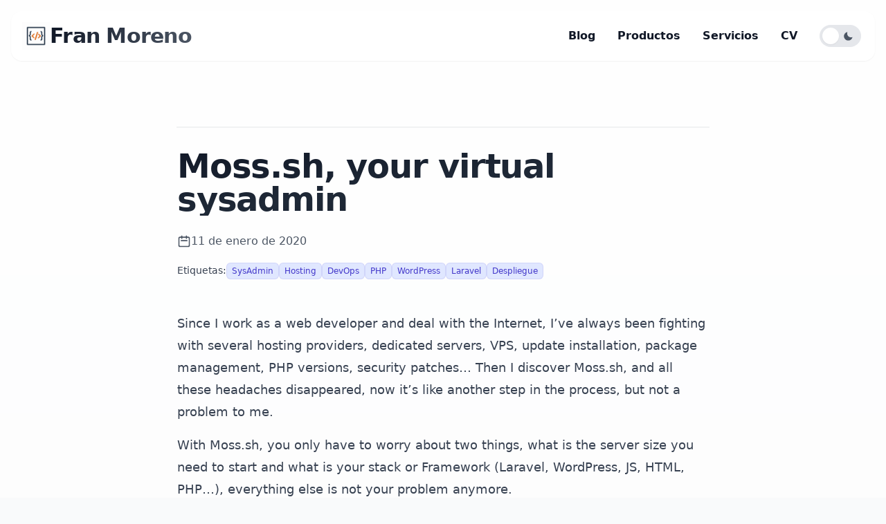

--- FILE ---
content_type: text/html; charset=utf-8
request_url: https://franmoreno.com/blog/moss-your-virtual-sysadmin/
body_size: 9692
content:
<!DOCTYPE html><html lang="es" data-astro-transition-scope="astro-smooz4hq-1"> <head><meta charset="UTF-8"><meta name="viewport" content="width=device-width, initial-scale=1"><link rel="icon" type="image/x-icon" href="/favicon.ico"><link rel="preconnect" href="https://umami.franmoreno.com"><link rel="dns-prefetch" href="https://umami.franmoreno.com"><title>Moss.sh, your virtual sysadmin</title><meta name="description" content="Moss.sh, your virtual sysadmin"><link rel="canonical" href="https://franmoreno.com/blog/moss-your-virtual-sysadmin/"><link rel="alternate" type="application/rss+xml" title="Fran Moreno Blog" href="https://franmoreno.com/rss.xml"><!-- Open Graph --><meta property="og:site_name" content="Fran Moreno"><meta property="og:title" content="Moss.sh, your virtual sysadmin"><meta property="og:description" content="Moss.sh, your virtual sysadmin"><meta property="og:url" content="https://franmoreno.com/blog/moss-your-virtual-sysadmin/"><meta property="og:image" content="https://franmoreno.com/blog/moss-your-virtual-sysadmin.jpg"><meta property="og:type" content="article"><meta property="og:locale" content="es_ES"><!-- Twitter Card --><meta name="twitter:card" content="summary_large_image"><meta name="twitter:site" content="@siner"><meta name="twitter:creator" content="@siner"><meta name="twitter:title" content="Moss.sh, your virtual sysadmin"><meta name="twitter:description" content="Moss.sh, your virtual sysadmin"><meta name="twitter:image" content="https://franmoreno.com/blog/moss-your-virtual-sysadmin.jpg"><script async src="https://umami.franmoreno.com/script.js" data-website-id="c3fe7795-f77a-4e15-a054-32e7394ecce3"></script><meta name="astro-view-transitions-enabled" content="true"><meta name="astro-view-transitions-fallback" content="animate"><script type="module" src="/_astro/ClientRouter.astro_astro_type_script_index_0_lang.B3vRBseb.js"></script><link rel="stylesheet" href="/_astro/blog.bIj3piNU.css">
<style>.giscus[data-astro-cid-jvxsf75u]{width:100%}.prose pre{border-radius:.75rem;padding:1rem;--tw-shadow: 0 10px 15px -3px rgb(0 0 0 / .1), 0 4px 6px -4px rgb(0 0 0 / .1);--tw-shadow-colored: 0 10px 15px -3px var(--tw-shadow-color), 0 4px 6px -4px var(--tw-shadow-color);box-shadow:var(--tw-ring-offset-shadow, 0 0 #0000),var(--tw-ring-shadow, 0 0 #0000),var(--tw-shadow)}.prose img{border-radius:.75rem;--tw-shadow: 0 10px 15px -3px rgb(0 0 0 / .1), 0 4px 6px -4px rgb(0 0 0 / .1);--tw-shadow-colored: 0 10px 15px -3px var(--tw-shadow-color), 0 4px 6px -4px var(--tw-shadow-color);box-shadow:var(--tw-ring-offset-shadow, 0 0 #0000),var(--tw-ring-shadow, 0 0 #0000),var(--tw-shadow)}.prose img:is(.dark *){--tw-shadow-color: rgb(17 24 39 / .3);--tw-shadow: var(--tw-shadow-colored) }.prose code:not(pre code){border-radius:.375rem;--tw-bg-opacity: 1;background-color:rgb(243 244 246 / var(--tw-bg-opacity, 1));padding:.125rem .375rem;font-weight:400;--tw-text-opacity: 1;color:rgb(17 24 39 / var(--tw-text-opacity, 1))}.prose code:not(pre code):is(.dark *){--tw-bg-opacity: 1;background-color:rgb(31 41 55 / var(--tw-bg-opacity, 1));--tw-text-opacity: 1;color:rgb(229 231 235 / var(--tw-text-opacity, 1))}.prose blockquote{border-top-right-radius:.5rem;border-bottom-right-radius:.5rem;border-left-width:4px;--tw-border-opacity: 1;border-color:rgb(99 102 241 / var(--tw-border-opacity, 1));--tw-bg-opacity: 1;background-color:rgb(249 250 251 / var(--tw-bg-opacity, 1));padding:1rem 1.5rem;font-style:normal}.prose blockquote:is(.dark *){--tw-border-opacity: 1;border-color:rgb(129 140 248 / var(--tw-border-opacity, 1));background-color:#1f293780}.prose ul{list-style-type:disc}.prose ul [data-astro-cid-gjtny2mx]::marker{color:#6366f1}.prose ul::marker{color:#6366f1}.prose ul [data-astro-cid-gjtny2mx]:is(.dark *)::marker{color:#818cf8}.prose ul:is(.dark *)::marker{color:#818cf8}.prose ol{list-style-type:decimal}.prose ol [data-astro-cid-gjtny2mx]::marker{color:#6366f1}.prose ol::marker{color:#6366f1}.prose ol [data-astro-cid-gjtny2mx]:is(.dark *)::marker{color:#818cf8}.prose ol:is(.dark *)::marker{color:#818cf8}.prose table{border-collapse:collapse;overflow:hidden;border-radius:.5rem;border-width:1px;--tw-border-opacity: 1;border-color:rgb(229 231 235 / var(--tw-border-opacity, 1))}.prose table:is(.dark *){--tw-border-opacity: 1;border-color:rgb(31 41 55 / var(--tw-border-opacity, 1))}.prose th{border-bottom-width:2px;--tw-border-opacity: 1;border-color:rgb(229 231 235 / var(--tw-border-opacity, 1));--tw-bg-opacity: 1;background-color:rgb(243 244 246 / var(--tw-bg-opacity, 1));padding:.5rem 1rem;text-align:left}.prose th:is(.dark *){--tw-border-opacity: 1;border-color:rgb(55 65 81 / var(--tw-border-opacity, 1));--tw-bg-opacity: 1;background-color:rgb(31 41 55 / var(--tw-bg-opacity, 1))}.prose td{border-width:1px;--tw-border-opacity: 1;border-color:rgb(229 231 235 / var(--tw-border-opacity, 1));padding:.5rem 1rem}.prose td:is(.dark *){--tw-border-opacity: 1;border-color:rgb(31 41 55 / var(--tw-border-opacity, 1))}
</style>
<link rel="stylesheet" href="/_astro/_slug_.CoA0Ak_x.css"><style>[data-astro-transition-scope="astro-smooz4hq-1"] { view-transition-name: astro-smooz4hq-1; }@layer astro { ::view-transition-old(astro-smooz4hq-1) { animation: none; opacity: 0; mix-blend-mode: normal; }::view-transition-new(astro-smooz4hq-1) { animation: none; mix-blend-mode: normal; }::view-transition-group(astro-smooz4hq-1) { animation: none } }[data-astro-transition-fallback="old"] [data-astro-transition-scope="astro-smooz4hq-1"],
			[data-astro-transition-fallback="old"][data-astro-transition-scope="astro-smooz4hq-1"] { animation: none; mix-blend-mode: normal; }[data-astro-transition-fallback="new"] [data-astro-transition-scope="astro-smooz4hq-1"],
			[data-astro-transition-fallback="new"][data-astro-transition-scope="astro-smooz4hq-1"] { animation: none; mix-blend-mode: normal; }</style><style>[data-astro-transition-scope="astro-errmszru-2"] { view-transition-name: astro-errmszru-2; }@layer astro { ::view-transition-old(astro-errmszru-2) { 
	animation-duration: 180ms;
	animation-timing-function: cubic-bezier(0.76, 0, 0.24, 1);
	animation-fill-mode: both;
	animation-name: astroFadeOut; }::view-transition-new(astro-errmszru-2) { 
	animation-duration: 180ms;
	animation-timing-function: cubic-bezier(0.76, 0, 0.24, 1);
	animation-fill-mode: both;
	animation-name: astroFadeIn; }[data-astro-transition=back]::view-transition-old(astro-errmszru-2) { 
	animation-duration: 180ms;
	animation-timing-function: cubic-bezier(0.76, 0, 0.24, 1);
	animation-fill-mode: both;
	animation-name: astroFadeOut; }[data-astro-transition=back]::view-transition-new(astro-errmszru-2) { 
	animation-duration: 180ms;
	animation-timing-function: cubic-bezier(0.76, 0, 0.24, 1);
	animation-fill-mode: both;
	animation-name: astroFadeIn; } }[data-astro-transition-fallback="old"] [data-astro-transition-scope="astro-errmszru-2"],
			[data-astro-transition-fallback="old"][data-astro-transition-scope="astro-errmszru-2"] { 
	animation-duration: 180ms;
	animation-timing-function: cubic-bezier(0.76, 0, 0.24, 1);
	animation-fill-mode: both;
	animation-name: astroFadeOut; }[data-astro-transition-fallback="new"] [data-astro-transition-scope="astro-errmszru-2"],
			[data-astro-transition-fallback="new"][data-astro-transition-scope="astro-errmszru-2"] { 
	animation-duration: 180ms;
	animation-timing-function: cubic-bezier(0.76, 0, 0.24, 1);
	animation-fill-mode: both;
	animation-name: astroFadeIn; }[data-astro-transition=back][data-astro-transition-fallback="old"] [data-astro-transition-scope="astro-errmszru-2"],
			[data-astro-transition=back][data-astro-transition-fallback="old"][data-astro-transition-scope="astro-errmszru-2"] { 
	animation-duration: 180ms;
	animation-timing-function: cubic-bezier(0.76, 0, 0.24, 1);
	animation-fill-mode: both;
	animation-name: astroFadeOut; }[data-astro-transition=back][data-astro-transition-fallback="new"] [data-astro-transition-scope="astro-errmszru-2"],
			[data-astro-transition=back][data-astro-transition-fallback="new"][data-astro-transition-scope="astro-errmszru-2"] { 
	animation-duration: 180ms;
	animation-timing-function: cubic-bezier(0.76, 0, 0.24, 1);
	animation-fill-mode: both;
	animation-name: astroFadeIn; }</style></head> <body class="min-h-screen bg-gradient-to-b from-white to-gray-50 dark:from-[#333333] dark:to-[#222222] dark:text-[#f5f5f5] transition-colors duration-300"> <div class="relative"> <div class="absolute inset-0 bg-[radial-gradient(#e5e7eb_1px,transparent_1px)] dark:bg-[radial-gradient(#444444_1px,transparent_1px)] [background-size:16px_16px] -z-10 opacity-50"></div> <header class="sticky top-0 z-50"> <div class="container mx-auto px-4 py-4"> <nav class="flex justify-between items-center backdrop-blur-md bg-white/80 dark:bg-[#333333]/80 rounded-2xl p-4 shadow-sm transition-all duration-200"> <a href="/" class="flex items-center gap-3"> <img src="/icon.png" srcset="/icon.png 1x, /icon.png 2x" alt="Logo de Fran Moreno" loading="eager" decoding="async" fetchpriority="auto" width="40" height="40" class="w-8 h-8 md:w-10 md:h-10"> <span class="text-2xl md:text-3xl font-extrabold tracking-tight bg-gradient-to-r from-gray-900 to-gray-600 dark:from-gray-100 dark:to-gray-400 bg-clip-text text-transparent">
Fran Moreno
</span> </a> <!-- Menú desktop --> <div class="items-center space-x-8 hidden md:!flex"> <ul class="flex items-center space-x-8"> <li> <a class="font-semibold hover:text-gray-600 dark:hover:text-gray-300 transition-colors relative group" href="/blog">
Blog
<span class="absolute -bottom-1 left-0 w-0 h-0.5 bg-current transition-all group-hover:w-full"></span> </a> </li> <li> <a class="font-semibold hover:text-gray-600 dark:hover:text-gray-300 transition-colors relative group" href="/productos">
Productos
<span class="absolute -bottom-1 left-0 w-0 h-0.5 bg-current transition-all group-hover:w-full"></span> </a> </li> <li> <a class="font-semibold hover:text-gray-600 dark:hover:text-gray-300 transition-colors relative group" href="/servicios">
Servicios
<span class="absolute -bottom-1 left-0 w-0 h-0.5 bg-current transition-all group-hover:w-full"></span> </a> </li> <li> <a class="font-semibold hover:text-gray-600 dark:hover:text-gray-300 transition-colors relative group" href="/cv">
CV
<span class="absolute -bottom-1 left-0 w-0 h-0.5 bg-current transition-all group-hover:w-full"></span> </a> </li> </ul> <div> <style>astro-island,astro-slot,astro-static-slot{display:contents}</style><script>(()=>{var e=async t=>{await(await t())()};(self.Astro||(self.Astro={})).only=e;window.dispatchEvent(new Event("astro:only"));})();</script><script>(()=>{var A=Object.defineProperty;var g=(i,o,a)=>o in i?A(i,o,{enumerable:!0,configurable:!0,writable:!0,value:a}):i[o]=a;var d=(i,o,a)=>g(i,typeof o!="symbol"?o+"":o,a);{let i={0:t=>m(t),1:t=>a(t),2:t=>new RegExp(t),3:t=>new Date(t),4:t=>new Map(a(t)),5:t=>new Set(a(t)),6:t=>BigInt(t),7:t=>new URL(t),8:t=>new Uint8Array(t),9:t=>new Uint16Array(t),10:t=>new Uint32Array(t),11:t=>1/0*t},o=t=>{let[l,e]=t;return l in i?i[l](e):void 0},a=t=>t.map(o),m=t=>typeof t!="object"||t===null?t:Object.fromEntries(Object.entries(t).map(([l,e])=>[l,o(e)]));class y extends HTMLElement{constructor(){super(...arguments);d(this,"Component");d(this,"hydrator");d(this,"hydrate",async()=>{var b;if(!this.hydrator||!this.isConnected)return;let e=(b=this.parentElement)==null?void 0:b.closest("astro-island[ssr]");if(e){e.addEventListener("astro:hydrate",this.hydrate,{once:!0});return}let c=this.querySelectorAll("astro-slot"),n={},h=this.querySelectorAll("template[data-astro-template]");for(let r of h){let s=r.closest(this.tagName);s!=null&&s.isSameNode(this)&&(n[r.getAttribute("data-astro-template")||"default"]=r.innerHTML,r.remove())}for(let r of c){let s=r.closest(this.tagName);s!=null&&s.isSameNode(this)&&(n[r.getAttribute("name")||"default"]=r.innerHTML)}let p;try{p=this.hasAttribute("props")?m(JSON.parse(this.getAttribute("props"))):{}}catch(r){let s=this.getAttribute("component-url")||"<unknown>",v=this.getAttribute("component-export");throw v&&(s+=` (export ${v})`),console.error(`[hydrate] Error parsing props for component ${s}`,this.getAttribute("props"),r),r}let u;await this.hydrator(this)(this.Component,p,n,{client:this.getAttribute("client")}),this.removeAttribute("ssr"),this.dispatchEvent(new CustomEvent("astro:hydrate"))});d(this,"unmount",()=>{this.isConnected||this.dispatchEvent(new CustomEvent("astro:unmount"))})}disconnectedCallback(){document.removeEventListener("astro:after-swap",this.unmount),document.addEventListener("astro:after-swap",this.unmount,{once:!0})}connectedCallback(){if(!this.hasAttribute("await-children")||document.readyState==="interactive"||document.readyState==="complete")this.childrenConnectedCallback();else{let e=()=>{document.removeEventListener("DOMContentLoaded",e),c.disconnect(),this.childrenConnectedCallback()},c=new MutationObserver(()=>{var n;((n=this.lastChild)==null?void 0:n.nodeType)===Node.COMMENT_NODE&&this.lastChild.nodeValue==="astro:end"&&(this.lastChild.remove(),e())});c.observe(this,{childList:!0}),document.addEventListener("DOMContentLoaded",e)}}async childrenConnectedCallback(){let e=this.getAttribute("before-hydration-url");e&&await import(e),this.start()}async start(){let e=JSON.parse(this.getAttribute("opts")),c=this.getAttribute("client");if(Astro[c]===void 0){window.addEventListener(`astro:${c}`,()=>this.start(),{once:!0});return}try{await Astro[c](async()=>{let n=this.getAttribute("renderer-url"),[h,{default:p}]=await Promise.all([import(this.getAttribute("component-url")),n?import(n):()=>()=>{}]),u=this.getAttribute("component-export")||"default";if(!u.includes("."))this.Component=h[u];else{this.Component=h;for(let f of u.split("."))this.Component=this.Component[f]}return this.hydrator=p,this.hydrate},e,this)}catch(n){console.error(`[astro-island] Error hydrating ${this.getAttribute("component-url")}`,n)}}attributeChangedCallback(){this.hydrate()}}d(y,"observedAttributes",["props"]),customElements.get("astro-island")||customElements.define("astro-island",y)}})();</script><astro-island uid="ZMChqF" component-url="/_astro/switchDark.C2yTLLXS.js" component-export="default" renderer-url="/_astro/client.-Rv19YPA.js" props="{}" ssr client="only" opts="{&quot;name&quot;:&quot;SwitchDark&quot;,&quot;value&quot;:&quot;react&quot;}"></astro-island> </div> </div> <!-- Menú móvil --> <div class="md:hidden"> <script>(()=>{var e=async t=>{await(await t())()};(self.Astro||(self.Astro={})).load=e;window.dispatchEvent(new Event("astro:load"));})();</script><astro-island uid="Z1gWmck" prefix="r1" component-url="/_astro/MobileMenu.BYlYdSCI.js" component-export="default" renderer-url="/_astro/client.-Rv19YPA.js" props="{}" ssr client="load" opts="{&quot;name&quot;:&quot;MobileMenu&quot;,&quot;value&quot;:true}" await-children><button type="button" class="flex items-center justify-center w-8 h-8 text-gray-700 dark:text-gray-300" aria-expanded="false" aria-label="Abrir menú"><svg class="h-6 w-6" fill="none" viewBox="0 0 24 24" stroke-width="1.5" stroke="currentColor" aria-hidden="true"><path stroke-linecap="round" stroke-linejoin="round" d="M3.75 6.75h16.5M3.75 12h16.5m-16.5 5.25h16.5"></path></svg></button><!--astro:end--></astro-island> </div> </nav> </div> </header> <script type="module">const s=document.querySelector("nav"),d=50;window.addEventListener("scroll",()=>{window.scrollY>d?(s?.classList.add("shadow-md"),s?.classList.remove("shadow-sm")):(s?.classList.remove("shadow-md"),s?.classList.add("shadow-sm"))});</script> <main class="container mx-auto p-4 min-h-[calc(100vh-200px)]" data-astro-transition-scope="astro-errmszru-2">  <div class="mx-auto max-w-7xl px-6 lg:px-8" data-astro-cid-gjtny2mx> <article class="mx-auto max-w-3xl py-8 sm:py-16" data-astro-cid-gjtny2mx> <header class="mb-8 sm:mb-12" data-astro-cid-gjtny2mx> <div class="relative aspect-[2/1] mb-8 overflow-hidden rounded-2xl bg-gray-100 dark:bg-gray-800 ring-1 ring-gray-900/5 dark:ring-gray-100/10" data-astro-cid-gjtny2mx> <img src="/blog/moss-your-virtual-sysadmin.jpg" class="absolute inset-0 h-full w-full object-cover" data-astro-cid-gjtny2mx> </div> <div class="space-y-4" data-astro-cid-gjtny2mx> <h1 class="text-4xl font-bold tracking-tight sm:text-5xl bg-gradient-to-br from-gray-900 via-gray-800 to-gray-900 dark:from-gray-100 dark:via-gray-200 dark:to-gray-100 bg-clip-text text-transparent" data-astro-cid-gjtny2mx> Moss.sh, your virtual sysadmin </h1> <div class="flex items-center gap-2 text-gray-600 dark:text-gray-400" data-astro-cid-gjtny2mx> <svg xmlns="http://www.w3.org/2000/svg" class="h-5 w-5" fill="none" viewBox="0 0 24 24" stroke="currentColor" data-astro-cid-gjtny2mx> <path stroke-linecap="round" stroke-linejoin="round" stroke-width="2" d="M8 7V3m8 4V3m-9 8h10M5 21h14a2 2 0 002-2V7a2 2 0 00-2-2H5a2 2 0 00-2 2v12a2 2 0 002 2z" data-astro-cid-gjtny2mx></path> </svg> <time datetime="2020-01-11T09:30:13.997Z" data-astro-cid-gjtny2mx> 11 de enero de 2020 </time> </div>  <div class="flex flex-wrap items-center gap-2 mt-4" data-astro-cid-gjtny2mx> <span class="text-sm font-medium text-gray-700 dark:text-gray-300" data-astro-cid-gjtny2mx>
Etiquetas:
</span> <a href="/tags/SysAdmin" data-astro-cid-gjtny2mx> <span class="inline-flex items-center rounded-md bg-indigo-100 dark:bg-indigo-900 px-2 py-1 text-xs font-medium text-indigo-700 dark:text-indigo-200 ring-1 ring-inset ring-indigo-700/10 dark:ring-indigo-200/20 hover:ring-indigo-700/30 dark:hover:ring-indigo-200/40 hover:bg-indigo-200 dark:hover:bg-indigo-800 transition-all duration-150" data-astro-cid-gjtny2mx> SysAdmin </span> </a><a href="/tags/Hosting" data-astro-cid-gjtny2mx> <span class="inline-flex items-center rounded-md bg-indigo-100 dark:bg-indigo-900 px-2 py-1 text-xs font-medium text-indigo-700 dark:text-indigo-200 ring-1 ring-inset ring-indigo-700/10 dark:ring-indigo-200/20 hover:ring-indigo-700/30 dark:hover:ring-indigo-200/40 hover:bg-indigo-200 dark:hover:bg-indigo-800 transition-all duration-150" data-astro-cid-gjtny2mx> Hosting </span> </a><a href="/tags/DevOps" data-astro-cid-gjtny2mx> <span class="inline-flex items-center rounded-md bg-indigo-100 dark:bg-indigo-900 px-2 py-1 text-xs font-medium text-indigo-700 dark:text-indigo-200 ring-1 ring-inset ring-indigo-700/10 dark:ring-indigo-200/20 hover:ring-indigo-700/30 dark:hover:ring-indigo-200/40 hover:bg-indigo-200 dark:hover:bg-indigo-800 transition-all duration-150" data-astro-cid-gjtny2mx> DevOps </span> </a><a href="/tags/PHP" data-astro-cid-gjtny2mx> <span class="inline-flex items-center rounded-md bg-indigo-100 dark:bg-indigo-900 px-2 py-1 text-xs font-medium text-indigo-700 dark:text-indigo-200 ring-1 ring-inset ring-indigo-700/10 dark:ring-indigo-200/20 hover:ring-indigo-700/30 dark:hover:ring-indigo-200/40 hover:bg-indigo-200 dark:hover:bg-indigo-800 transition-all duration-150" data-astro-cid-gjtny2mx> PHP </span> </a><a href="/tags/WordPress" data-astro-cid-gjtny2mx> <span class="inline-flex items-center rounded-md bg-indigo-100 dark:bg-indigo-900 px-2 py-1 text-xs font-medium text-indigo-700 dark:text-indigo-200 ring-1 ring-inset ring-indigo-700/10 dark:ring-indigo-200/20 hover:ring-indigo-700/30 dark:hover:ring-indigo-200/40 hover:bg-indigo-200 dark:hover:bg-indigo-800 transition-all duration-150" data-astro-cid-gjtny2mx> WordPress </span> </a><a href="/tags/Laravel" data-astro-cid-gjtny2mx> <span class="inline-flex items-center rounded-md bg-indigo-100 dark:bg-indigo-900 px-2 py-1 text-xs font-medium text-indigo-700 dark:text-indigo-200 ring-1 ring-inset ring-indigo-700/10 dark:ring-indigo-200/20 hover:ring-indigo-700/30 dark:hover:ring-indigo-200/40 hover:bg-indigo-200 dark:hover:bg-indigo-800 transition-all duration-150" data-astro-cid-gjtny2mx> Laravel </span> </a><a href="/tags/Despliegue" data-astro-cid-gjtny2mx> <span class="inline-flex items-center rounded-md bg-indigo-100 dark:bg-indigo-900 px-2 py-1 text-xs font-medium text-indigo-700 dark:text-indigo-200 ring-1 ring-inset ring-indigo-700/10 dark:ring-indigo-200/20 hover:ring-indigo-700/30 dark:hover:ring-indigo-200/40 hover:bg-indigo-200 dark:hover:bg-indigo-800 transition-all duration-150" data-astro-cid-gjtny2mx> Despliegue </span> </a> </div> </div> </header> <div class="prose prose-lg dark:prose-invert prose-headings:text-gray-900 dark:prose-headings:text-gray-100 prose-p:text-gray-600 dark:prose-p:text-gray-300 prose-a:text-indigo-600 dark:prose-a:text-indigo-300 hover:prose-a:text-indigo-500 dark:hover:prose-a:text-indigo-200 prose-strong:text-gray-900 dark:prose-strong:text-gray-200 prose-code:text-gray-900 dark:prose-code:text-gray-200 dark:prose-code:bg-gray-900 prose-pre:bg-gray-900 dark:prose-pre:bg-gray-800 prose-pre:text-gray-100 dark:prose-pre:text-gray-200 prose-img:rounded-2xl prose-hr:border-gray-200 dark:prose-hr:border-gray-800 max-w-none" data-astro-cid-gjtny2mx>  <p>Since I work as a web developer and deal with the Internet, I’ve always been fighting with several hosting providers, dedicated servers, VPS, update installation, package management, PHP versions, security patches… Then I discover <a href="https://moss.sh/?ref=b084ab56c373">Moss.sh</a>, and all these headaches disappeared, now it’s like another step in the process, but not a problem to me.</p>
<p>With <a href="https://moss.sh/?ref=b084ab56c373">Moss.sh</a>, you only have to worry about two things, what is the server size you need to start and what is your stack or Framework (Laravel, WordPress, JS, HTML, PHP…), everything else is not your problem anymore.</p>
<p><img src="/blog/h1Dtv85zh.png" alt="Moss.sh"></p>
<p>Main characteristics:</p>
<ul>
<li>Integration with DigitalOcean, Google Cloud, Amazon EC2 or Vultr</li>
<li>You can manage all the Workspaces you need (and invite other users to them) to organize your servers and sites.</li>
<li>Automatic deploys integrated with your favourite code management tool (Bitbucket, Github, GitLab…)</li>
<li>Automatic server security updates.</li>
<li>Easy management of Workers and Cronjobs for your servers and sites.</li>
</ul>
<p>And everything through a very easy interface. This tool was created by a good friend <a href="https://twitter.com/danielvigueras">Daniel Vigueras</a> and his team.</p>  </div> </article> <section class="giscus mx-auto mt-16 max-w-3xl" data-astro-cid-jvxsf75u> <div class="mb-8" data-astro-cid-jvxsf75u> <h2 class="text-2xl font-bold tracking-tight text-gray-900 dark:text-white" data-astro-cid-jvxsf75u>
Comentarios
</h2> <p class="mt-2 text-gray-600 dark:text-gray-400" data-astro-cid-jvxsf75u>
¿Tienes algo que aportar? ¡Únete a la conversación!
</p> </div> <div class="not-prose rounded-xl bg-white dark:bg-gray-800/50 p-6 shadow-sm ring-1 ring-gray-900/5 dark:ring-gray-100/10" data-astro-cid-jvxsf75u> <script src="https://giscus.app/client.js" data-repo="siner/astro.franmoreno" data-repo-id="R_kgDOH23OKw" data-category="Announcements" data-category-id="DIC_kwDOH23OK84CpQJW" data-mapping="pathname" data-strict="0" data-reactions-enabled="1" data-emit-metadata="0" data-input-position="bottom" data-theme="light" data-lang="es" data-loading="lazy" crossorigin="anonymous" async></script> </div> </section> <script>
  // Función para actualizar el tema de Giscus
  function updateGiscusTheme(theme) {
    const iframe = document.querySelector('iframe.giscus-frame')
    if (!iframe) return

    iframe.contentWindow.postMessage(
      { giscus: { setConfig: { theme } } },
      'https://giscus.app'
    )
  }

  // Observar cambios en el tema
  const observer = new MutationObserver((mutations) => {
    mutations.forEach((mutation) => {
      if (mutation.attributeName === 'class') {
        const isDark = document.documentElement.classList.contains('dark')
        updateGiscusTheme(isDark ? 'dark' : 'light')
      }
    })
  })

  // Iniciar observación
  observer.observe(document.documentElement, { attributes: true })

  // Establecer tema inicial
  window.addEventListener('load', () => {
    const isDark = document.documentElement.classList.contains('dark')
    updateGiscusTheme(isDark ? 'dark' : 'light')
  })
</script>  </div>  </main> <footer class="mt-24 bg-gray-50 dark:bg-gray-800/50"> <div class="mx-auto max-w-7xl px-6 py-12 lg:px-8"> <div class="xl:grid xl:grid-cols-3 xl:gap-8"> <!-- Información principal --> <div class="space-y-8"> <a href="/" class="flex items-center gap-2 group"> <span class="text-2xl font-extrabold tracking-tight bg-gradient-to-r from-gray-900 to-gray-600 dark:from-gray-100 dark:to-gray-400 bg-clip-text text-transparent">
Fran Moreno
</span> </a> <p class="text-sm leading-6 text-gray-600 dark:text-gray-400">
Desarrollador Web con más de 15 años de experiencia, especializado en
          React y tecnologías modernas de Frontend.
</p> <div class="flex space-x-5"> <a href="https://bsky.app/profile/franmoreno.com" class="text-gray-500 hover:text-gray-900 dark:text-gray-400 dark:hover:text-gray-300 transition-colors" target="_blank" rel="noopener noreferrer" aria-label="Blue Sky"> <svg class="h-6 w-6" fill="currentColor" viewBox="0 0 24 24" aria-hidden="true"><path d="M12 10.8c-1.087-2.114-4.046-6.053-6.798-7.995C2.566.944 1.561 1.266.902 1.565.139 1.908 0 3.08 0 3.768c0 .69.378 5.65.624 6.479.815 2.736 3.713 3.66 6.383 3.364.136-.02.275-.039.415-.056-.138.022-.276.04-.415.056-3.912.58-7.387 2.005-2.83 7.078 5.013 5.19 6.87-1.113 7.823-4.308.953 3.195 2.05 9.271 7.733 4.308 4.267-4.308 1.172-6.498-2.74-7.078a8.741 8.741 0 0 1-.415-.056c.14.017.279.036.415.056 2.67.297 5.568-.628 6.383-3.364.246-.828.624-5.79.624-6.478 0-.69-.139-1.861-.902-2.206-.659-.298-1.664-.62-4.3 1.24C16.046 4.748 13.087 8.687 12 10.8Z"/></svg> </a><a href="https://twitter.com/siner" class="text-gray-500 hover:text-gray-900 dark:text-gray-400 dark:hover:text-gray-300 transition-colors" target="_blank" rel="noopener noreferrer" aria-label="X"> <svg class="h-6 w-6" fill="currentColor" viewBox="0 0 24 24" aria-hidden="true"><path d="M18.901 1.153h3.68l-8.04 9.19L24 22.846h-7.406l-5.8-7.584-6.638 7.584H.474l8.6-9.83L0 1.154h7.594l5.243 6.932ZM17.61 20.644h2.039L6.486 3.24H4.298Z"/></svg> </a><a href="https://www.linkedin.com/in/franmorenonavas/" class="text-gray-500 hover:text-gray-900 dark:text-gray-400 dark:hover:text-gray-300 transition-colors" target="_blank" rel="noopener noreferrer" aria-label="LinkedIn"> <svg class="h-6 w-6" fill="currentColor" viewBox="0 0 24 24" aria-hidden="true"><path d="M20.447 20.452h-3.554v-5.569c0-1.328-.027-3.037-1.852-3.037-1.853 0-2.136 1.445-2.136 2.939v5.667H9.351V9h3.414v1.561h.046c.477-.9 1.637-1.85 3.37-1.85 3.601 0 4.267 2.37 4.267 5.455v6.286zM5.337 7.433c-1.144 0-2.063-.926-2.063-2.065 0-1.138.92-2.063 2.063-2.063 1.14 0 2.064.925 2.064 2.063 0 1.139-.925 2.065-2.064 2.065zm1.782 13.019H3.555V9h3.564v11.452zM22.225 0H1.771C.792 0 0 .774 0 1.729v20.542C0 23.227.792 24 1.771 24h20.451C23.2 24 24 23.227 24 22.271V1.729C24 .774 23.2 0 22.222 0h.003z"/></svg> </a><a href="https://github.com/siner" class="text-gray-500 hover:text-gray-900 dark:text-gray-400 dark:hover:text-gray-300 transition-colors" target="_blank" rel="noopener noreferrer" aria-label="GitHub"> <svg class="h-6 w-6" fill="currentColor" viewBox="0 0 24 24" aria-hidden="true"><path fill-rule="evenodd" clip-rule="evenodd" d="M12 0C5.37 0 0 5.37 0 12c0 5.31 3.435 9.795 8.205 11.385.6.105.825-.255.825-.57 0-.285-.015-1.23-.015-2.235-3.015.555-3.795-.735-4.035-1.41-.135-.345-.72-1.41-1.23-1.695-.42-.225-1.02-.78-.015-.795.945-.015 1.62.87 1.845 1.23 1.08 1.815 2.805 1.305 3.495.99.105-.78.42-1.305.765-1.605-2.67-.3-5.46-1.335-5.46-5.925 0-1.305.465-2.385 1.23-3.225-.12-.3-.54-1.53.12-3.18 0 0 1.005-.315 3.3 1.23.96-.27 1.98-.405 3-.405s2.04.135 3 .405c2.295-1.56 3.3-1.23 3.3-1.23.66 1.65.24 2.88.12 3.18.765.84 1.23 1.905 1.23 3.225 0 4.605-2.805 5.625-5.475 5.925.435.375.81 1.095.81 2.22 0 1.605-.015 2.895-.015 3.3 0 .315.225.69.825.57A12.02 12.02 0 0024 12c0-6.63-5.37-12-12-12z"/></svg> </a><a href="https://instagram.com/fransiner" class="text-gray-500 hover:text-gray-900 dark:text-gray-400 dark:hover:text-gray-300 transition-colors" target="_blank" rel="noopener noreferrer" aria-label="Instagram"> <svg class="h-6 w-6" fill="currentColor" viewBox="0 0 24 24" aria-hidden="true"><path d="M7.0301.084c-1.2768.0602-2.1487.264-2.911.5634-.7888.3075-1.4575.72-2.1228 1.3877-.6652.6677-1.075 1.3368-1.3802 2.127-.2954.7638-.4956 1.6365-.552 2.914-.0564 1.2775-.0689 1.6882-.0626 4.947.0062 3.2586.0206 3.6671.0825 4.9473.061 1.2765.264 2.1482.5635 2.9107.308.7889.72 1.4573 1.388 2.1228.6679.6655 1.3365 1.0743 2.1285 1.38.7632.295 1.6361.4961 2.9134.552 1.2773.056 1.6884.069 4.9462.0627 3.2578-.0062 3.668-.0207 4.9478-.0814 1.28-.0607 2.147-.2652 2.9098-.5633.7889-.3086 1.4578-.72 2.1228-1.3881.665-.6682 1.0745-1.3378 1.3795-2.1284.2957-.7632.4966-1.636.552-2.9124.056-1.2809.0692-1.6898.063-4.948-.0063-3.2583-.021-3.6668-.0817-4.9465-.0607-1.2797-.264-2.1487-.5633-2.9117-.3084-.7889-.72-1.4568-1.3876-2.1228C21.2982 1.33 20.628.9208 19.8378.6165 19.074.321 18.2017.1197 16.9244.0645 15.6471.0093 15.236-.005 11.977.0014 8.718.0076 8.31.0215 7.0301.0839m.1402 21.6932c-1.17-.0509-1.8053-.2453-2.2287-.408-.5606-.216-.96-.4771-1.3819-.895-.422-.4178-.6811-.8186-.9-1.378-.1644-.4234-.3624-1.058-.4171-2.228-.0595-1.2645-.072-1.6442-.079-4.848-.007-3.2037.0053-3.583.0607-4.848.05-1.169.2456-1.805.408-2.2282.216-.5613.4762-.96.895-1.3816.4188-.4217.8184-.6814 1.3783-.9003.423-.1651 1.0575-.3614 2.227-.4171 1.2655-.06 1.6447-.072 4.848-.079 3.2033-.007 3.5835.005 4.8495.0608 1.169.0508 1.8053.2445 2.228.408.5608.216.96.4754 1.3816.895.4217.4194.6816.8176.9005 1.3787.1653.4217.3617 1.056.4169 2.2263.0602 1.2655.0739 1.645.0796 4.848.0058 3.203-.0055 3.5834-.061 4.848-.051 1.17-.245 1.8055-.408 2.2294-.216.5604-.4763.96-.8954 1.3814-.419.4215-.8181.6811-1.3783.9-.4224.1649-1.0577.3617-2.2262.4174-1.2656.0595-1.6448.072-4.8493.079-3.2045.007-3.5825-.006-4.848-.0608M16.953 5.5864A1.44 1.44 0 1 0 18.39 4.144a1.44 1.44 0 0 0-1.437 1.4424M5.8385 12.012c.0067 3.4032 2.7706 6.1557 6.173 6.1493 3.4026-.0065 6.157-2.7701 6.1506-6.1733-.0065-3.4032-2.771-6.1565-6.174-6.1498-3.403.0067-6.156 2.771-6.1496 6.1738M8 12.0077a4 4 0 1 1 4.008 3.9921A3.9996 3.9996 0 0 1 8 12.0077"/></svg> </a><a href="https://franmoreno.com/rss.xml" class="text-gray-500 hover:text-gray-900 dark:text-gray-400 dark:hover:text-gray-300 transition-colors" target="_blank" rel="noopener noreferrer" aria-label="RSS"> <svg class="h-6 w-6" fill="currentColor" viewBox="0 0 24 24" aria-hidden="true"><path d="M19.199 24C19.199 13.467 10.533 4.8 0 4.8V0c13.165 0 24 10.835 24 24h-4.801zM3.291 17.415c1.814 0 3.293 1.479 3.293 3.295 0 1.813-1.485 3.29-3.301 3.29C1.47 24 0 22.526 0 20.71s1.475-3.294 3.291-3.295zM15.909 24h-4.665c0-6.169-5.075-11.245-11.244-11.245V8.09c8.727 0 15.909 7.184 15.909 15.91z"/></svg> </a> </div> </div> <!-- Enlaces --> <div class="mt-16 grid grid-cols-2 gap-8 xl:col-span-2 xl:mt-0"> <div> <h3 class="text-sm font-semibold leading-6 text-gray-900 dark:text-white">
Recursos
</h3> <ul role="list" class="mt-6 space-y-4"> <li> <a href="/blog" class="text-sm leading-6 text-gray-600 hover:text-gray-900 dark:text-gray-400 dark:hover:text-gray-300 transition-colors"> Blog </a> </li><li> <a href="https://cv.franmoreno.com" class="text-sm leading-6 text-gray-600 hover:text-gray-900 dark:text-gray-400 dark:hover:text-gray-300 transition-colors"> CV </a> </li><li> <a href="/rss.xml" class="text-sm leading-6 text-gray-600 hover:text-gray-900 dark:text-gray-400 dark:hover:text-gray-300 transition-colors"> RSS </a> </li> </ul> </div> <div> <h3 class="text-sm font-semibold leading-6 text-gray-900 dark:text-white">
Proyectos
</h3> <ul role="list" class="mt-6 space-y-4"> <li> <a href="https://torneospokerlive.com" target="_blank" rel="noopener noreferrer" class="text-sm leading-6 text-gray-600 hover:text-gray-900 dark:text-gray-400 dark:hover:text-gray-300 transition-colors"> Torneos Poker Live </a> </li><li> <a href="https://reloj.torneospokerlive.com" target="_blank" rel="noopener noreferrer" class="text-sm leading-6 text-gray-600 hover:text-gray-900 dark:text-gray-400 dark:hover:text-gray-300 transition-colors"> Reloj de Poker </a> </li><li> <a href="https://www.sozpic.com" target="_blank" rel="noopener noreferrer" class="text-sm leading-6 text-gray-600 hover:text-gray-900 dark:text-gray-400 dark:hover:text-gray-300 transition-colors"> Sozpic </a> </li><li> <a href="https://blocks.franmoreno.com" target="_blank" rel="noopener noreferrer" class="text-sm leading-6 text-gray-600 hover:text-gray-900 dark:text-gray-400 dark:hover:text-gray-300 transition-colors"> Blocks - Generador HTML </a> </li><li> <a href="https://fransiner.gumroad.com/l/revision-pro-gtd-kit" target="_blank" rel="noopener noreferrer" class="text-sm leading-6 text-gray-600 hover:text-gray-900 dark:text-gray-400 dark:hover:text-gray-300 transition-colors"> Revision Pro GTD Kit </a> </li> </ul> </div> </div> </div> <!-- Copyright --> <div class="mt-16 border-t border-gray-900/10 dark:border-gray-100/10 pt-8 sm:mt-20 lg:mt-24"> <p class="text-xs leading-5 text-gray-500 dark:text-gray-400">
&copy; 2025 Fran Moreno. Todos los derechos reservados.
</p> </div> </div> </footer> </div> <script>
      try {
        const theme =
          localStorage.getItem('theme') ||
          (matchMedia('(prefers-color-scheme: dark)').matches
            ? 'dark'
            : 'light')
        document.documentElement.classList.toggle('dark', theme === 'dark')
        localStorage.setItem('theme', theme)
      } catch (e) {}
    </script> <!-- Cloudflare Pages Analytics --><script defer src='https://static.cloudflareinsights.com/beacon.min.js' data-cf-beacon='{"token": "29e5a1400ca54357835d21a6f74ac13e"}'></script><!-- Cloudflare Pages Analytics --><script defer src="https://static.cloudflareinsights.com/beacon.min.js/vcd15cbe7772f49c399c6a5babf22c1241717689176015" integrity="sha512-ZpsOmlRQV6y907TI0dKBHq9Md29nnaEIPlkf84rnaERnq6zvWvPUqr2ft8M1aS28oN72PdrCzSjY4U6VaAw1EQ==" data-cf-beacon='{"version":"2024.11.0","token":"f550a8ef3cd141a6a3ca5698fa37ec33","r":1,"server_timing":{"name":{"cfCacheStatus":true,"cfEdge":true,"cfExtPri":true,"cfL4":true,"cfOrigin":true,"cfSpeedBrain":true},"location_startswith":null}}' crossorigin="anonymous"></script>
</body> </html> 

--- FILE ---
content_type: text/html; charset=utf-8
request_url: https://giscus.app/es/widget?origin=https%3A%2F%2Ffranmoreno.com%2Fblog%2Fmoss-your-virtual-sysadmin%2F&session=&theme=light&reactionsEnabled=1&emitMetadata=0&inputPosition=bottom&repo=siner%2Fastro.franmoreno&repoId=R_kgDOH23OKw&category=Announcements&categoryId=DIC_kwDOH23OK84CpQJW&strict=0&description=Moss.sh%2C+your+virtual+sysadmin&backLink=https%3A%2F%2Ffranmoreno.com%2Fblog%2Fmoss-your-virtual-sysadmin%2F&term=blog%2Fmoss-your-virtual-sysadmin%2F
body_size: 2223
content:
<!DOCTYPE html><html dir="ltr" lang="es"><head><meta charset="utf-8"/><meta name="viewport" content="width=device-width"/><base target="_top"/><title>giscus</title><meta name="next-head-count" content="4"/><link rel="icon" href="/favicon.ico"/><link rel="preconnect" href="https://api.github.com"/><link rel="preconnect" href="https://avatars3.githubusercontent.com"/><link rel="apple-touch-icon" sizes="180x180" href="/apple-touch-icon.png"/><link rel="icon" type="image/png" sizes="32x32" href="/favicon-32x32.png"/><link rel="icon" type="image/png" sizes="16x16" href="/favicon-16x16.png"/><meta name="color-scheme" content="light dark"/><link rel="manifest" href="/site.webmanifest"/><link rel="stylesheet" href="/themes/light.css" crossorigin="anonymous" id="giscus-theme"/><link rel="preload" href="/_next/static/css/1ba63f4f1b975b30.css" as="style"/><link rel="stylesheet" href="/_next/static/css/1ba63f4f1b975b30.css" data-n-g/><noscript data-n-css></noscript><script defer noModule src="/_next/static/chunks/polyfills-c67a75d1b6f99dc8.js"></script><script src="/_next/static/chunks/webpack-6b2584c51f2fda40.js" defer></script><script src="/_next/static/chunks/framework-821422f1c2a18a27.js" defer></script><script src="/_next/static/chunks/main-150a3b60f55bb087.js" defer></script><script src="/_next/static/chunks/pages/_app-6f740f846599cb46.js" defer></script><script src="/_next/static/chunks/727f57db-503fa32904b535ea.js" defer></script><script src="/_next/static/chunks/3006-c974b2cdab4c9b95.js" defer></script><script src="/_next/static/chunks/4947-ef88ba5ef051af3d.js" defer></script><script src="/_next/static/chunks/pages/widget-20a96669d847c90c.js" defer></script><script src="/_next/static/B2TzKKc1N7YSxPu-MsW3V/_buildManifest.js" defer></script><script src="/_next/static/B2TzKKc1N7YSxPu-MsW3V/_ssgManifest.js" defer></script></head><body><div id="__next"><main data-theme="light" class="w-full mx-auto"><div class="gsc-loading"><div class="gsc-loading-image"></div><span class="gsc-loading-text color-fg-muted">Cargando comentarios…</span></div></main></div><script id="__NEXT_DATA__" type="application/json">{"props":{"pageProps":{"origin":"https://franmoreno.com/blog/moss-your-virtual-sysadmin/","session":"","repo":"siner/astro.franmoreno","term":"blog/moss-your-virtual-sysadmin/","category":"Announcements","number":0,"strict":false,"repoId":"R_kgDOH23OKw","categoryId":"DIC_kwDOH23OK84CpQJW","description":"Moss.sh, your virtual sysadmin","reactionsEnabled":true,"emitMetadata":false,"inputPosition":"bottom","defaultCommentOrder":"oldest","theme":"light","originHost":"https://franmoreno.com","backLink":"https://franmoreno.com/blog/moss-your-virtual-sysadmin/","__lang":"es","__namespaces":{"common":{"reactions":{"0":"{{count}} reacciones","one":"{{count}} reacción","other":"{{count}} reacciones"},"comment":"Comentar","comments":{"0":"{{count}} comentarios","one":"{{count}} comentario","other":"{{count}} comentarios"},"reply":"Responder","replies":{"0":"{{count}} respuestas","one":"{{count}} respuesta","other":"{{count}}{{plus}} respuestas"},"upvotes":{"0":"{{count}} votos a favor","one":"{{count}} voto a favor","other":"{{count}} votos a favor"},"hiddenItems":{"0":"{{count}} elementos ocultos","one":"{{count}} elemento oculto","other":"{{count}} elementos ocultos"},"genericError":"Ocurrió un error: {{message}}","loadMore":"Carga más","loading":"Cargando","loadingComments":"Cargando comentarios…","loadingPreview":"Cargando vista previa…","poweredBy":"– Desarrollado por \u003ca\u003egiscus\u003c/a\u003e","oldest":"Antiguo","newest":"Nuevo","showPreviousReplies":{"0":"Mostrar {{count}} respuestas anteriores","one":"Mostrar {{count}} respuesta anteriores","other":"Mostrar {{count}} respuestas anteriores"},"seePreviousRepliesOnGitHub":{"0":"Ver {{count}} respuestas anteriores en GitHub","one":"Ver {{count}} respuesta anterior en GitHub","other":"Ver {{count}} respuestas anteriores en GitHub"},"edited":"editado","thisCommentWasDeleted":"Este comentario fue eliminado.","thisCommentWasMinimized":"Este comentario se ha minimizado.","thisCommentWasHidden":"Este comentario ha sido ocultado.","write":"Escribir","preview":"Previsualizar","enableFixedWidth":"Habilitar la fuente de ancho fijo (espacio único) en el editor","disableFixedWidth":"Deshabilitar la fuente de ancho fijo (espacio único) en el editor","lastEditedAt":"Última modificación el {{date}}","writeAComment":"Escribir un comentario","signInToComment":"Iniciar sesión para comentar","stylingWithMarkdownIsSupported":"Se admite el estilo con Markdown","signOut":"Desconectar","cancel":"Cancelar","signInWithGitHub":"Iniciar sesión con GitHub","writeAReply":"Escribe una respuesta","upvote":"Voto a favor","youMustBeSignedInToUpvote":"Debes iniciar sesión para votar.","addReactions":"Agregar reacciones","pleaseWait":"Espera, por favor…","pickYourReaction":"Elige tu reacción","addTheReaction":"Agregar reacción de {{reaction}}","removeTheReaction":"Eliminar reacción de {{reaction}}","signInToAddYourReaction":"\u003ca\u003eInicia sesión\u003c/a\u003e para agregar tu reacción.","youMustBeSignedInToAddReactions":"Debes iniciar sesión para agregar reacciones.","peopleReactedWith":{"0":"{{count}} personas reaccionaron con {{reaction}} {{emoji}}","one":"{{count}} persona reaccionó con {{reaction}} {{emoji}}","other":"{{count}} personas reaccionaron con {{reaction}} {{emoji}}"},"emoji":"emoji","nothingToPreview":"Nada para previsualizar","THUMBS_UP":"+1","THUMBS_DOWN":"-1","LAUGH":"Risa","HOORAY":"Hurra","CONFUSED":"Confundido","HEART":"Amor","ROCKET":"Cohete","EYES":"Ojos","COLLABORATOR":"Colaborador","CONTRIBUTOR":"Contribuyente","FIRST_TIMER":"Primerizo","FIRST_TIME_CONTRIBUTOR":"Contribuyente primerizo","MANNEQUIN":"Maniquí","MEMBER":"Miembro","NONE":"Ninguno","OWNER":"Propietario","APP":"App"}}},"__N_SSP":true},"page":"/widget","query":{"origin":"https://franmoreno.com/blog/moss-your-virtual-sysadmin/","session":"","theme":"light","reactionsEnabled":"1","emitMetadata":"0","inputPosition":"bottom","repo":"siner/astro.franmoreno","repoId":"R_kgDOH23OKw","category":"Announcements","categoryId":"DIC_kwDOH23OK84CpQJW","strict":"0","description":"Moss.sh, your virtual sysadmin","backLink":"https://franmoreno.com/blog/moss-your-virtual-sysadmin/","term":"blog/moss-your-virtual-sysadmin/"},"buildId":"B2TzKKc1N7YSxPu-MsW3V","isFallback":false,"gssp":true,"locale":"es","locales":["en","ar","be","bg","ca","cs","da","de","eo","es","eu","fa","fr","gr","gsw","hbs","he","hu","id","it","ja","kh","ko","nl","pl","pt","ro","ru","th","tr","vi","uk","uz","zh-CN","zh-Hans","zh-Hant","zh-TW","zh-HK"],"defaultLocale":"en","scriptLoader":[]}</script></body></html>

--- FILE ---
content_type: application/javascript
request_url: https://franmoreno.com/_astro/switchDark.C2yTLLXS.js
body_size: -252
content:
import{S as a}from"./switchDark.yxhRdYAZ.js";import"./index.Cd_vQiNd.js";export{a as default};


--- FILE ---
content_type: application/javascript
request_url: https://franmoreno.com/_astro/switchDark.yxhRdYAZ.js
body_size: 850
content:
import{r as u}from"./index.Cd_vQiNd.js";var d={exports:{}},n={};/**
 * @license React
 * react-jsx-runtime.production.js
 *
 * Copyright (c) Meta Platforms, Inc. and affiliates.
 *
 * This source code is licensed under the MIT license found in the
 * LICENSE file in the root directory of this source tree.
 */var h;function m(){if(h)return n;h=1;var t=Symbol.for("react.transitional.element"),l=Symbol.for("react.fragment");function a(c,r,s){var i=null;if(s!==void 0&&(i=""+s),r.key!==void 0&&(i=""+r.key),"key"in r){s={};for(var o in r)o!=="key"&&(s[o]=r[o])}else s=r;return r=s.ref,{$$typeof:t,type:c,key:i,ref:r!==void 0?r:null,props:s}}return n.Fragment=l,n.jsx=a,n.jsxs=a,n}var x;function p(){return x||(x=1,d.exports=m()),d.exports}var e=p();function j(){return e.jsx("svg",{width:"24",height:"24",viewBox:"0 0 24 24",fill:"none",xmlns:"http://www.w3.org/2000/svg",children:e.jsx("path",{d:"M12 11.807C10.7418 10.5483 9.88488 8.94484 9.53762 7.1993C9.19037 5.45375 9.36832 3.64444 10.049 2C8.10826 2.38205 6.3256 3.33431 4.92899 4.735C1.02399 8.64 1.02399 14.972 4.92899 18.877C8.83499 22.783 15.166 22.782 19.072 18.877C20.4723 17.4805 21.4245 15.6983 21.807 13.758C20.1625 14.4385 18.3533 14.6164 16.6077 14.2692C14.8622 13.9219 13.2588 13.0651 12 11.807V11.807Z"})})}function g(){return e.jsxs("svg",{width:"24",height:"24",viewBox:"0 0 24 24",fill:"none",xmlns:"http://www.w3.org/2000/svg",children:[e.jsx("path",{d:"M6.995 12C6.995 14.761 9.241 17.007 12.002 17.007C14.763 17.007 17.009 14.761 17.009 12C17.009 9.239 14.763 6.993 12.002 6.993C9.241 6.993 6.995 9.239 6.995 12ZM11 19H13V22H11V19ZM11 2H13V5H11V2ZM2 11H5V13H2V11ZM19 11H22V13H19V11Z"}),e.jsx("path",{d:"M5.63702 19.778L4.22302 18.364L6.34402 16.243L7.75802 17.657L5.63702 19.778Z"}),e.jsx("path",{d:"M16.242 6.34405L18.364 4.22205L19.778 5.63605L17.656 7.75805L16.242 6.34405Z"}),e.jsx("path",{d:"M6.34402 7.75902L4.22302 5.63702L5.63802 4.22302L7.75802 6.34502L6.34402 7.75902Z"}),e.jsx("path",{d:"M19.778 18.3639L18.364 19.7779L16.242 17.6559L17.656 16.2419L19.778 18.3639Z"})]})}function L(){const[t,l]=u.useState(window.localStorage.getItem("theme")??"light"),a=()=>{l(t==="light"?"dark":"light")};return u.useEffect(()=>{t==="dark"?document.documentElement.classList.add("dark"):document.documentElement.classList.remove("dark"),window.localStorage.setItem("theme",t)},[t]),e.jsx("label",{className:"toggle-wrapper",htmlFor:"toggle",children:e.jsxs("div",{className:`toggle ${t==="dark"?"enabled":"disabled"}`,children:[e.jsx("span",{className:"hidden",children:t==="dark"?"Enable Light Mode":"Enable Dark Mode"}),e.jsxs("div",{className:"icons",children:[e.jsx(g,{}),e.jsx(j,{})]}),e.jsx("label",{htmlFor:"toggle",className:"hidden"}),e.jsx("input",{id:"toggle",name:"toggle",type:"checkbox",checked:t==="dark",onClick:a,readOnly:!0})]})})}export{L as S,e as j};


--- FILE ---
content_type: application/javascript
request_url: https://franmoreno.com/_astro/MobileMenu.BYlYdSCI.js
body_size: 396
content:
import{j as e,S as n}from"./switchDark.yxhRdYAZ.js";import{r as a}from"./index.Cd_vQiNd.js";const o=[{href:"/",text:"Inicio"},{href:"/blog",text:"Blog"},{href:"/productos",text:"Productos"},{href:"/servicios",text:"Servicios"},{href:"/cv",text:"CV"}];function l(){const[t,s]=a.useState(!1);return a.useEffect(()=>{const r=()=>{s(!1)};return t?document.body.style.overflow="hidden":document.body.style.overflow="unset",document.addEventListener("astro:page-load",r),()=>{document.removeEventListener("astro:page-load",r),document.body.style.overflow="unset"}},[t]),e.jsxs(e.Fragment,{children:[e.jsx("button",{type:"button",className:"flex items-center justify-center w-8 h-8 text-gray-700 dark:text-gray-300",onClick:()=>s(!t),"aria-expanded":t,"aria-label":t?"Cerrar menú":"Abrir menú",children:e.jsx("svg",{className:"h-6 w-6",fill:"none",viewBox:"0 0 24 24",strokeWidth:"1.5",stroke:"currentColor","aria-hidden":"true",children:e.jsx("path",{strokeLinecap:"round",strokeLinejoin:"round",d:"M3.75 6.75h16.5M3.75 12h16.5m-16.5 5.25h16.5"})})}),t&&e.jsxs("div",{className:"fixed inset-0 z-[9999] bg-white dark:bg-gray-800 p-6 h-screen",children:[e.jsxs("div",{className:"flex items-center justify-between mb-8",children:[e.jsx("h2",{className:"text-3xl font-bold text-gray-900 dark:text-white",children:"Menú"}),e.jsx("button",{type:"button",className:"text-gray-600 dark:text-gray-400 hover:text-gray-900 dark:hover:text-white",onClick:()=>s(!1),"aria-label":"Cerrar menú",children:e.jsx("svg",{className:"h-6 w-6",fill:"none",viewBox:"0 0 24 24",strokeWidth:"1.5",stroke:"currentColor","aria-hidden":"true",children:e.jsx("path",{strokeLinecap:"round",strokeLinejoin:"round",d:"M6 18L18 6M6 6l12 12"})})})]}),e.jsxs("nav",{className:"space-y-6",children:[e.jsx("ul",{className:"space-y-3",children:o.map(r=>e.jsx("li",{children:e.jsx("a",{href:r.href,className:"block text-xl font-semibold text-gray-900 dark:text-white hover:text-indigo-600 dark:hover:text-indigo-400",children:r.text})},r.href))}),e.jsx("div",{className:"border-t border-gray-200 dark:border-gray-700 pt-6",children:e.jsxs("div",{className:"flex items-center justify-between w-full",children:[e.jsx("span",{className:"text-lg font-medium text-gray-900 dark:text-white",children:"Tema"}),e.jsx(n,{})]})})]})]})]})}export{l as default};


--- FILE ---
content_type: application/javascript
request_url: https://franmoreno.com/_astro/client.-Rv19YPA.js
body_size: 58515
content:
import{a as s1,r as ia}from"./index.Cd_vQiNd.js";var ai={exports:{}},de={},ui={exports:{}},ei={};/**
 * @license React
 * scheduler.production.js
 *
 * Copyright (c) Meta Platforms, Inc. and affiliates.
 *
 * This source code is licensed under the MIT license found in the
 * LICENSE file in the root directory of this source tree.
 */var c1;function Kd(){return c1||(c1=1,function(A){function J(z,E){var N=z.length;z.push(E);l:for(;0<N;){var F=N-1>>>1,k=z[F];if(0<Gl(k,E))z[F]=E,z[N]=k,N=F;else break l}}function q(z){return z.length===0?null:z[0]}function S(z){if(z.length===0)return null;var E=z[0],N=z.pop();if(N!==E){z[0]=N;l:for(var F=0,k=z.length,Ol=k>>>1;F<Ol;){var al=2*(F+1)-1,V=z[al],hl=al+1,vt=z[hl];if(0>Gl(V,N))hl<k&&0>Gl(vt,V)?(z[F]=vt,z[hl]=N,F=hl):(z[F]=V,z[al]=N,F=al);else if(hl<k&&0>Gl(vt,N))z[F]=vt,z[hl]=N,F=hl;else break l}}return E}function Gl(z,E){var N=z.sortIndex-E.sortIndex;return N!==0?N:z.id-E.id}if(A.unstable_now=void 0,typeof performance=="object"&&typeof performance.now=="function"){var et=performance;A.unstable_now=function(){return et.now()}}else{var Dl=Date,xl=Dl.now();A.unstable_now=function(){return Dl.now()-xl}}var U=[],T=[],L=1,H=null,ll=3,Al=!1,ml=!1,Jl=!1,Na=!1,qa=typeof setTimeout=="function"?setTimeout:null,zu=typeof clearTimeout=="function"?clearTimeout:null,rl=typeof setImmediate<"u"?setImmediate:null;function Ct(z){for(var E=q(T);E!==null;){if(E.callback===null)S(T);else if(E.startTime<=z)S(T),E.sortIndex=E.expirationTime,J(U,E);else break;E=q(T)}}function ya(z){if(Jl=!1,Ct(z),!ml)if(q(U)!==null)ml=!0,yt||(yt=!0,Wl());else{var E=q(T);E!==null&&st(ya,E.startTime-z)}}var yt=!1,gt=-1,nt=5,Ba=-1;function he(){return Na?!0:!(A.unstable_now()-Ba<nt)}function Ya(){if(Na=!1,yt){var z=A.unstable_now();Ba=z;var E=!0;try{l:{ml=!1,Jl&&(Jl=!1,zu(gt),gt=-1),Al=!0;var N=ll;try{t:{for(Ct(z),H=q(U);H!==null&&!(H.expirationTime>z&&he());){var F=H.callback;if(typeof F=="function"){H.callback=null,ll=H.priorityLevel;var k=F(H.expirationTime<=z);if(z=A.unstable_now(),typeof k=="function"){H.callback=k,Ct(z),E=!0;break t}H===q(U)&&S(U),Ct(z)}else S(U);H=q(U)}if(H!==null)E=!0;else{var Ol=q(T);Ol!==null&&st(ya,Ol.startTime-z),E=!1}}break l}finally{H=null,ll=N,Al=!1}E=void 0}}finally{E?Wl():yt=!1}}}var Wl;if(typeof rl=="function")Wl=function(){rl(Ya)};else if(typeof MessageChannel<"u"){var Se=new MessageChannel,ou=Se.port2;Se.port1.onmessage=Ya,Wl=function(){ou.postMessage(null)}}else Wl=function(){qa(Ya,0)};function st(z,E){gt=qa(function(){z(A.unstable_now())},E)}A.unstable_IdlePriority=5,A.unstable_ImmediatePriority=1,A.unstable_LowPriority=4,A.unstable_NormalPriority=3,A.unstable_Profiling=null,A.unstable_UserBlockingPriority=2,A.unstable_cancelCallback=function(z){z.callback=null},A.unstable_forceFrameRate=function(z){0>z||125<z?console.error("forceFrameRate takes a positive int between 0 and 125, forcing frame rates higher than 125 fps is not supported"):nt=0<z?Math.floor(1e3/z):5},A.unstable_getCurrentPriorityLevel=function(){return ll},A.unstable_next=function(z){switch(ll){case 1:case 2:case 3:var E=3;break;default:E=ll}var N=ll;ll=E;try{return z()}finally{ll=N}},A.unstable_requestPaint=function(){Na=!0},A.unstable_runWithPriority=function(z,E){switch(z){case 1:case 2:case 3:case 4:case 5:break;default:z=3}var N=ll;ll=z;try{return E()}finally{ll=N}},A.unstable_scheduleCallback=function(z,E,N){var F=A.unstable_now();switch(typeof N=="object"&&N!==null?(N=N.delay,N=typeof N=="number"&&0<N?F+N:F):N=F,z){case 1:var k=-1;break;case 2:k=250;break;case 5:k=1073741823;break;case 4:k=1e4;break;default:k=5e3}return k=N+k,z={id:L++,callback:E,priorityLevel:z,startTime:N,expirationTime:k,sortIndex:-1},N>F?(z.sortIndex=N,J(T,z),q(U)===null&&z===q(T)&&(Jl?(zu(gt),gt=-1):Jl=!0,st(ya,N-F))):(z.sortIndex=k,J(U,z),ml||Al||(ml=!0,yt||(yt=!0,Wl()))),z},A.unstable_shouldYield=he,A.unstable_wrapCallback=function(z){var E=ll;return function(){var N=ll;ll=E;try{return z.apply(this,arguments)}finally{ll=N}}}}(ei)),ei}var i1;function xd(){return i1||(i1=1,ui.exports=Kd()),ui.exports}var ni={exports:{}},El={};/**
 * @license React
 * react-dom.production.js
 *
 * Copyright (c) Meta Platforms, Inc. and affiliates.
 *
 * This source code is licensed under the MIT license found in the
 * LICENSE file in the root directory of this source tree.
 */var y1;function Jd(){if(y1)return El;y1=1;var A=s1();function J(U){var T="https://react.dev/errors/"+U;if(1<arguments.length){T+="?args[]="+encodeURIComponent(arguments[1]);for(var L=2;L<arguments.length;L++)T+="&args[]="+encodeURIComponent(arguments[L])}return"Minified React error #"+U+"; visit "+T+" for the full message or use the non-minified dev environment for full errors and additional helpful warnings."}function q(){}var S={d:{f:q,r:function(){throw Error(J(522))},D:q,C:q,L:q,m:q,X:q,S:q,M:q},p:0,findDOMNode:null},Gl=Symbol.for("react.portal");function et(U,T,L){var H=3<arguments.length&&arguments[3]!==void 0?arguments[3]:null;return{$$typeof:Gl,key:H==null?null:""+H,children:U,containerInfo:T,implementation:L}}var Dl=A.__CLIENT_INTERNALS_DO_NOT_USE_OR_WARN_USERS_THEY_CANNOT_UPGRADE;function xl(U,T){if(U==="font")return"";if(typeof T=="string")return T==="use-credentials"?T:""}return El.__DOM_INTERNALS_DO_NOT_USE_OR_WARN_USERS_THEY_CANNOT_UPGRADE=S,El.createPortal=function(U,T){var L=2<arguments.length&&arguments[2]!==void 0?arguments[2]:null;if(!T||T.nodeType!==1&&T.nodeType!==9&&T.nodeType!==11)throw Error(J(299));return et(U,T,null,L)},El.flushSync=function(U){var T=Dl.T,L=S.p;try{if(Dl.T=null,S.p=2,U)return U()}finally{Dl.T=T,S.p=L,S.d.f()}},El.preconnect=function(U,T){typeof U=="string"&&(T?(T=T.crossOrigin,T=typeof T=="string"?T==="use-credentials"?T:"":void 0):T=null,S.d.C(U,T))},El.prefetchDNS=function(U){typeof U=="string"&&S.d.D(U)},El.preinit=function(U,T){if(typeof U=="string"&&T&&typeof T.as=="string"){var L=T.as,H=xl(L,T.crossOrigin),ll=typeof T.integrity=="string"?T.integrity:void 0,Al=typeof T.fetchPriority=="string"?T.fetchPriority:void 0;L==="style"?S.d.S(U,typeof T.precedence=="string"?T.precedence:void 0,{crossOrigin:H,integrity:ll,fetchPriority:Al}):L==="script"&&S.d.X(U,{crossOrigin:H,integrity:ll,fetchPriority:Al,nonce:typeof T.nonce=="string"?T.nonce:void 0})}},El.preinitModule=function(U,T){if(typeof U=="string")if(typeof T=="object"&&T!==null){if(T.as==null||T.as==="script"){var L=xl(T.as,T.crossOrigin);S.d.M(U,{crossOrigin:L,integrity:typeof T.integrity=="string"?T.integrity:void 0,nonce:typeof T.nonce=="string"?T.nonce:void 0})}}else T==null&&S.d.M(U)},El.preload=function(U,T){if(typeof U=="string"&&typeof T=="object"&&T!==null&&typeof T.as=="string"){var L=T.as,H=xl(L,T.crossOrigin);S.d.L(U,L,{crossOrigin:H,integrity:typeof T.integrity=="string"?T.integrity:void 0,nonce:typeof T.nonce=="string"?T.nonce:void 0,type:typeof T.type=="string"?T.type:void 0,fetchPriority:typeof T.fetchPriority=="string"?T.fetchPriority:void 0,referrerPolicy:typeof T.referrerPolicy=="string"?T.referrerPolicy:void 0,imageSrcSet:typeof T.imageSrcSet=="string"?T.imageSrcSet:void 0,imageSizes:typeof T.imageSizes=="string"?T.imageSizes:void 0,media:typeof T.media=="string"?T.media:void 0})}},El.preloadModule=function(U,T){if(typeof U=="string")if(T){var L=xl(T.as,T.crossOrigin);S.d.m(U,{as:typeof T.as=="string"&&T.as!=="script"?T.as:void 0,crossOrigin:L,integrity:typeof T.integrity=="string"?T.integrity:void 0})}else S.d.m(U)},El.requestFormReset=function(U){S.d.r(U)},El.unstable_batchedUpdates=function(U,T){return U(T)},El.useFormState=function(U,T,L){return Dl.H.useFormState(U,T,L)},El.useFormStatus=function(){return Dl.H.useHostTransitionStatus()},El.version="19.2.0",El}var v1;function rd(){if(v1)return ni.exports;v1=1;function A(){if(!(typeof __REACT_DEVTOOLS_GLOBAL_HOOK__>"u"||typeof __REACT_DEVTOOLS_GLOBAL_HOOK__.checkDCE!="function"))try{__REACT_DEVTOOLS_GLOBAL_HOOK__.checkDCE(A)}catch(J){console.error(J)}}return A(),ni.exports=Jd(),ni.exports}/**
 * @license React
 * react-dom-client.production.js
 *
 * Copyright (c) Meta Platforms, Inc. and affiliates.
 *
 * This source code is licensed under the MIT license found in the
 * LICENSE file in the root directory of this source tree.
 */var m1;function Wd(){if(m1)return de;m1=1;var A=xd(),J=s1(),q=rd();function S(l){var t="https://react.dev/errors/"+l;if(1<arguments.length){t+="?args[]="+encodeURIComponent(arguments[1]);for(var a=2;a<arguments.length;a++)t+="&args[]="+encodeURIComponent(arguments[a])}return"Minified React error #"+l+"; visit "+t+" for the full message or use the non-minified dev environment for full errors and additional helpful warnings."}function Gl(l){return!(!l||l.nodeType!==1&&l.nodeType!==9&&l.nodeType!==11)}function et(l){var t=l,a=l;if(l.alternate)for(;t.return;)t=t.return;else{l=t;do t=l,(t.flags&4098)!==0&&(a=t.return),l=t.return;while(l)}return t.tag===3?a:null}function Dl(l){if(l.tag===13){var t=l.memoizedState;if(t===null&&(l=l.alternate,l!==null&&(t=l.memoizedState)),t!==null)return t.dehydrated}return null}function xl(l){if(l.tag===31){var t=l.memoizedState;if(t===null&&(l=l.alternate,l!==null&&(t=l.memoizedState)),t!==null)return t.dehydrated}return null}function U(l){if(et(l)!==l)throw Error(S(188))}function T(l){var t=l.alternate;if(!t){if(t=et(l),t===null)throw Error(S(188));return t!==l?null:l}for(var a=l,u=t;;){var e=a.return;if(e===null)break;var n=e.alternate;if(n===null){if(u=e.return,u!==null){a=u;continue}break}if(e.child===n.child){for(n=e.child;n;){if(n===a)return U(e),l;if(n===u)return U(e),t;n=n.sibling}throw Error(S(188))}if(a.return!==u.return)a=e,u=n;else{for(var f=!1,c=e.child;c;){if(c===a){f=!0,a=e,u=n;break}if(c===u){f=!0,u=e,a=n;break}c=c.sibling}if(!f){for(c=n.child;c;){if(c===a){f=!0,a=n,u=e;break}if(c===u){f=!0,u=n,a=e;break}c=c.sibling}if(!f)throw Error(S(189))}}if(a.alternate!==u)throw Error(S(190))}if(a.tag!==3)throw Error(S(188));return a.stateNode.current===a?l:t}function L(l){var t=l.tag;if(t===5||t===26||t===27||t===6)return l;for(l=l.child;l!==null;){if(t=L(l),t!==null)return t;l=l.sibling}return null}var H=Object.assign,ll=Symbol.for("react.element"),Al=Symbol.for("react.transitional.element"),ml=Symbol.for("react.portal"),Jl=Symbol.for("react.fragment"),Na=Symbol.for("react.strict_mode"),qa=Symbol.for("react.profiler"),zu=Symbol.for("react.consumer"),rl=Symbol.for("react.context"),Ct=Symbol.for("react.forward_ref"),ya=Symbol.for("react.suspense"),yt=Symbol.for("react.suspense_list"),gt=Symbol.for("react.memo"),nt=Symbol.for("react.lazy"),Ba=Symbol.for("react.activity"),he=Symbol.for("react.memo_cache_sentinel"),Ya=Symbol.iterator;function Wl(l){return l===null||typeof l!="object"?null:(l=Ya&&l[Ya]||l["@@iterator"],typeof l=="function"?l:null)}var Se=Symbol.for("react.client.reference");function ou(l){if(l==null)return null;if(typeof l=="function")return l.$$typeof===Se?null:l.displayName||l.name||null;if(typeof l=="string")return l;switch(l){case Jl:return"Fragment";case qa:return"Profiler";case Na:return"StrictMode";case ya:return"Suspense";case yt:return"SuspenseList";case Ba:return"Activity"}if(typeof l=="object")switch(l.$$typeof){case ml:return"Portal";case rl:return l.displayName||"Context";case zu:return(l._context.displayName||"Context")+".Consumer";case Ct:var t=l.render;return l=l.displayName,l||(l=t.displayName||t.name||"",l=l!==""?"ForwardRef("+l+")":"ForwardRef"),l;case gt:return t=l.displayName||null,t!==null?t:ou(l.type)||"Memo";case nt:t=l._payload,l=l._init;try{return ou(l(t))}catch{}}return null}var st=Array.isArray,z=J.__CLIENT_INTERNALS_DO_NOT_USE_OR_WARN_USERS_THEY_CANNOT_UPGRADE,E=q.__DOM_INTERNALS_DO_NOT_USE_OR_WARN_USERS_THEY_CANNOT_UPGRADE,N={pending:!1,data:null,method:null,action:null},F=[],k=-1;function Ol(l){return{current:l}}function al(l){0>k||(l.current=F[k],F[k]=null,k--)}function V(l,t){k++,F[k]=l.current,l.current=t}var hl=Ol(null),vt=Ol(null),Xt=Ol(null),ge=Ol(null);function se(l,t){switch(V(Xt,t),V(vt,l),V(hl,null),t.nodeType){case 9:case 11:l=(l=t.documentElement)&&(l=l.namespaceURI)?qv(l):0;break;default:if(l=t.tagName,t=t.namespaceURI)t=qv(t),l=Bv(t,l);else switch(l){case"svg":l=1;break;case"math":l=2;break;default:l=0}}al(hl),V(hl,l)}function Ga(){al(hl),al(vt),al(Xt)}function Xn(l){l.memoizedState!==null&&V(ge,l);var t=hl.current,a=Bv(t,l.type);t!==a&&(V(vt,l),V(hl,a))}function be(l){vt.current===l&&(al(hl),al(vt)),ge.current===l&&(al(ge),ie._currentValue=N)}var Qn,fi;function va(l){if(Qn===void 0)try{throw Error()}catch(a){var t=a.stack.trim().match(/\n( *(at )?)/);Qn=t&&t[1]||"",fi=-1<a.stack.indexOf(`
    at`)?" (<anonymous>)":-1<a.stack.indexOf("@")?"@unknown:0:0":""}return`
`+Qn+l+fi}var Zn=!1;function jn(l,t){if(!l||Zn)return"";Zn=!0;var a=Error.prepareStackTrace;Error.prepareStackTrace=void 0;try{var u={DetermineComponentFrameRoot:function(){try{if(t){var o=function(){throw Error()};if(Object.defineProperty(o.prototype,"props",{set:function(){throw Error()}}),typeof Reflect=="object"&&Reflect.construct){try{Reflect.construct(o,[])}catch(g){var h=g}Reflect.construct(l,[],o)}else{try{o.call()}catch(g){h=g}l.call(o.prototype)}}else{try{throw Error()}catch(g){h=g}(o=l())&&typeof o.catch=="function"&&o.catch(function(){})}}catch(g){if(g&&h&&typeof g.stack=="string")return[g.stack,h.stack]}return[null,null]}};u.DetermineComponentFrameRoot.displayName="DetermineComponentFrameRoot";var e=Object.getOwnPropertyDescriptor(u.DetermineComponentFrameRoot,"name");e&&e.configurable&&Object.defineProperty(u.DetermineComponentFrameRoot,"name",{value:"DetermineComponentFrameRoot"});var n=u.DetermineComponentFrameRoot(),f=n[0],c=n[1];if(f&&c){var i=f.split(`
`),d=c.split(`
`);for(e=u=0;u<i.length&&!i[u].includes("DetermineComponentFrameRoot");)u++;for(;e<d.length&&!d[e].includes("DetermineComponentFrameRoot");)e++;if(u===i.length||e===d.length)for(u=i.length-1,e=d.length-1;1<=u&&0<=e&&i[u]!==d[e];)e--;for(;1<=u&&0<=e;u--,e--)if(i[u]!==d[e]){if(u!==1||e!==1)do if(u--,e--,0>e||i[u]!==d[e]){var s=`
`+i[u].replace(" at new "," at ");return l.displayName&&s.includes("<anonymous>")&&(s=s.replace("<anonymous>",l.displayName)),s}while(1<=u&&0<=e);break}}}finally{Zn=!1,Error.prepareStackTrace=a}return(a=l?l.displayName||l.name:"")?va(a):""}function T1(l,t){switch(l.tag){case 26:case 27:case 5:return va(l.type);case 16:return va("Lazy");case 13:return l.child!==t&&t!==null?va("Suspense Fallback"):va("Suspense");case 19:return va("SuspenseList");case 0:case 15:return jn(l.type,!1);case 11:return jn(l.type.render,!1);case 1:return jn(l.type,!0);case 31:return va("Activity");default:return""}}function ci(l){try{var t="",a=null;do t+=T1(l,a),a=l,l=l.return;while(l);return t}catch(u){return`
Error generating stack: `+u.message+`
`+u.stack}}var pn=Object.prototype.hasOwnProperty,Vn=A.unstable_scheduleCallback,Ln=A.unstable_cancelCallback,A1=A.unstable_shouldYield,E1=A.unstable_requestPaint,Rl=A.unstable_now,O1=A.unstable_getCurrentPriorityLevel,ii=A.unstable_ImmediatePriority,yi=A.unstable_UserBlockingPriority,ze=A.unstable_NormalPriority,M1=A.unstable_LowPriority,vi=A.unstable_IdlePriority,D1=A.log,U1=A.unstable_setDisableYieldValue,Tu=null,Cl=null;function Qt(l){if(typeof D1=="function"&&U1(l),Cl&&typeof Cl.setStrictMode=="function")try{Cl.setStrictMode(Tu,l)}catch{}}var Xl=Math.clz32?Math.clz32:N1,_1=Math.log,H1=Math.LN2;function N1(l){return l>>>=0,l===0?32:31-(_1(l)/H1|0)|0}var oe=256,Te=262144,Ae=4194304;function ma(l){var t=l&42;if(t!==0)return t;switch(l&-l){case 1:return 1;case 2:return 2;case 4:return 4;case 8:return 8;case 16:return 16;case 32:return 32;case 64:return 64;case 128:return 128;case 256:case 512:case 1024:case 2048:case 4096:case 8192:case 16384:case 32768:case 65536:case 131072:return l&261888;case 262144:case 524288:case 1048576:case 2097152:return l&3932160;case 4194304:case 8388608:case 16777216:case 33554432:return l&62914560;case 67108864:return 67108864;case 134217728:return 134217728;case 268435456:return 268435456;case 536870912:return 536870912;case 1073741824:return 0;default:return l}}function Ee(l,t,a){var u=l.pendingLanes;if(u===0)return 0;var e=0,n=l.suspendedLanes,f=l.pingedLanes;l=l.warmLanes;var c=u&134217727;return c!==0?(u=c&~n,u!==0?e=ma(u):(f&=c,f!==0?e=ma(f):a||(a=c&~l,a!==0&&(e=ma(a))))):(c=u&~n,c!==0?e=ma(c):f!==0?e=ma(f):a||(a=u&~l,a!==0&&(e=ma(a)))),e===0?0:t!==0&&t!==e&&(t&n)===0&&(n=e&-e,a=t&-t,n>=a||n===32&&(a&4194048)!==0)?t:e}function Au(l,t){return(l.pendingLanes&~(l.suspendedLanes&~l.pingedLanes)&t)===0}function q1(l,t){switch(l){case 1:case 2:case 4:case 8:case 64:return t+250;case 16:case 32:case 128:case 256:case 512:case 1024:case 2048:case 4096:case 8192:case 16384:case 32768:case 65536:case 131072:case 262144:case 524288:case 1048576:case 2097152:return t+5e3;case 4194304:case 8388608:case 16777216:case 33554432:return-1;case 67108864:case 134217728:case 268435456:case 536870912:case 1073741824:return-1;default:return-1}}function mi(){var l=Ae;return Ae<<=1,(Ae&62914560)===0&&(Ae=4194304),l}function Kn(l){for(var t=[],a=0;31>a;a++)t.push(l);return t}function Eu(l,t){l.pendingLanes|=t,t!==268435456&&(l.suspendedLanes=0,l.pingedLanes=0,l.warmLanes=0)}function B1(l,t,a,u,e,n){var f=l.pendingLanes;l.pendingLanes=a,l.suspendedLanes=0,l.pingedLanes=0,l.warmLanes=0,l.expiredLanes&=a,l.entangledLanes&=a,l.errorRecoveryDisabledLanes&=a,l.shellSuspendCounter=0;var c=l.entanglements,i=l.expirationTimes,d=l.hiddenUpdates;for(a=f&~a;0<a;){var s=31-Xl(a),o=1<<s;c[s]=0,i[s]=-1;var h=d[s];if(h!==null)for(d[s]=null,s=0;s<h.length;s++){var g=h[s];g!==null&&(g.lane&=-536870913)}a&=~o}u!==0&&di(l,u,0),n!==0&&e===0&&l.tag!==0&&(l.suspendedLanes|=n&~(f&~t))}function di(l,t,a){l.pendingLanes|=t,l.suspendedLanes&=~t;var u=31-Xl(t);l.entangledLanes|=t,l.entanglements[u]=l.entanglements[u]|1073741824|a&261930}function hi(l,t){var a=l.entangledLanes|=t;for(l=l.entanglements;a;){var u=31-Xl(a),e=1<<u;e&t|l[u]&t&&(l[u]|=t),a&=~e}}function Si(l,t){var a=t&-t;return a=(a&42)!==0?1:xn(a),(a&(l.suspendedLanes|t))!==0?0:a}function xn(l){switch(l){case 2:l=1;break;case 8:l=4;break;case 32:l=16;break;case 256:case 512:case 1024:case 2048:case 4096:case 8192:case 16384:case 32768:case 65536:case 131072:case 262144:case 524288:case 1048576:case 2097152:case 4194304:case 8388608:case 16777216:case 33554432:l=128;break;case 268435456:l=134217728;break;default:l=0}return l}function Jn(l){return l&=-l,2<l?8<l?(l&134217727)!==0?32:268435456:8:2}function gi(){var l=E.p;return l!==0?l:(l=window.event,l===void 0?32:l1(l.type))}function si(l,t){var a=E.p;try{return E.p=l,t()}finally{E.p=a}}var Zt=Math.random().toString(36).slice(2),sl="__reactFiber$"+Zt,Ul="__reactProps$"+Zt,Ra="__reactContainer$"+Zt,rn="__reactEvents$"+Zt,Y1="__reactListeners$"+Zt,G1="__reactHandles$"+Zt,bi="__reactResources$"+Zt,Ou="__reactMarker$"+Zt;function Wn(l){delete l[sl],delete l[Ul],delete l[rn],delete l[Y1],delete l[G1]}function Ca(l){var t=l[sl];if(t)return t;for(var a=l.parentNode;a;){if(t=a[Ra]||a[sl]){if(a=t.alternate,t.child!==null||a!==null&&a.child!==null)for(l=Zv(l);l!==null;){if(a=l[sl])return a;l=Zv(l)}return t}l=a,a=l.parentNode}return null}function Xa(l){if(l=l[sl]||l[Ra]){var t=l.tag;if(t===5||t===6||t===13||t===31||t===26||t===27||t===3)return l}return null}function Mu(l){var t=l.tag;if(t===5||t===26||t===27||t===6)return l.stateNode;throw Error(S(33))}function Qa(l){var t=l[bi];return t||(t=l[bi]={hoistableStyles:new Map,hoistableScripts:new Map}),t}function Sl(l){l[Ou]=!0}var zi=new Set,oi={};function da(l,t){Za(l,t),Za(l+"Capture",t)}function Za(l,t){for(oi[l]=t,l=0;l<t.length;l++)zi.add(t[l])}var R1=RegExp("^[:A-Z_a-z\\u00C0-\\u00D6\\u00D8-\\u00F6\\u00F8-\\u02FF\\u0370-\\u037D\\u037F-\\u1FFF\\u200C-\\u200D\\u2070-\\u218F\\u2C00-\\u2FEF\\u3001-\\uD7FF\\uF900-\\uFDCF\\uFDF0-\\uFFFD][:A-Z_a-z\\u00C0-\\u00D6\\u00D8-\\u00F6\\u00F8-\\u02FF\\u0370-\\u037D\\u037F-\\u1FFF\\u200C-\\u200D\\u2070-\\u218F\\u2C00-\\u2FEF\\u3001-\\uD7FF\\uF900-\\uFDCF\\uFDF0-\\uFFFD\\-.0-9\\u00B7\\u0300-\\u036F\\u203F-\\u2040]*$"),Ti={},Ai={};function C1(l){return pn.call(Ai,l)?!0:pn.call(Ti,l)?!1:R1.test(l)?Ai[l]=!0:(Ti[l]=!0,!1)}function Oe(l,t,a){if(C1(t))if(a===null)l.removeAttribute(t);else{switch(typeof a){case"undefined":case"function":case"symbol":l.removeAttribute(t);return;case"boolean":var u=t.toLowerCase().slice(0,5);if(u!=="data-"&&u!=="aria-"){l.removeAttribute(t);return}}l.setAttribute(t,""+a)}}function Me(l,t,a){if(a===null)l.removeAttribute(t);else{switch(typeof a){case"undefined":case"function":case"symbol":case"boolean":l.removeAttribute(t);return}l.setAttribute(t,""+a)}}function bt(l,t,a,u){if(u===null)l.removeAttribute(a);else{switch(typeof u){case"undefined":case"function":case"symbol":case"boolean":l.removeAttribute(a);return}l.setAttributeNS(t,a,""+u)}}function wl(l){switch(typeof l){case"bigint":case"boolean":case"number":case"string":case"undefined":return l;case"object":return l;default:return""}}function Ei(l){var t=l.type;return(l=l.nodeName)&&l.toLowerCase()==="input"&&(t==="checkbox"||t==="radio")}function X1(l,t,a){var u=Object.getOwnPropertyDescriptor(l.constructor.prototype,t);if(!l.hasOwnProperty(t)&&typeof u<"u"&&typeof u.get=="function"&&typeof u.set=="function"){var e=u.get,n=u.set;return Object.defineProperty(l,t,{configurable:!0,get:function(){return e.call(this)},set:function(f){a=""+f,n.call(this,f)}}),Object.defineProperty(l,t,{enumerable:u.enumerable}),{getValue:function(){return a},setValue:function(f){a=""+f},stopTracking:function(){l._valueTracker=null,delete l[t]}}}}function wn(l){if(!l._valueTracker){var t=Ei(l)?"checked":"value";l._valueTracker=X1(l,t,""+l[t])}}function Oi(l){if(!l)return!1;var t=l._valueTracker;if(!t)return!0;var a=t.getValue(),u="";return l&&(u=Ei(l)?l.checked?"true":"false":l.value),l=u,l!==a?(t.setValue(l),!0):!1}function De(l){if(l=l||(typeof document<"u"?document:void 0),typeof l>"u")return null;try{return l.activeElement||l.body}catch{return l.body}}var Q1=/[\n"\\]/g;function $l(l){return l.replace(Q1,function(t){return"\\"+t.charCodeAt(0).toString(16)+" "})}function $n(l,t,a,u,e,n,f,c){l.name="",f!=null&&typeof f!="function"&&typeof f!="symbol"&&typeof f!="boolean"?l.type=f:l.removeAttribute("type"),t!=null?f==="number"?(t===0&&l.value===""||l.value!=t)&&(l.value=""+wl(t)):l.value!==""+wl(t)&&(l.value=""+wl(t)):f!=="submit"&&f!=="reset"||l.removeAttribute("value"),t!=null?Fn(l,f,wl(t)):a!=null?Fn(l,f,wl(a)):u!=null&&l.removeAttribute("value"),e==null&&n!=null&&(l.defaultChecked=!!n),e!=null&&(l.checked=e&&typeof e!="function"&&typeof e!="symbol"),c!=null&&typeof c!="function"&&typeof c!="symbol"&&typeof c!="boolean"?l.name=""+wl(c):l.removeAttribute("name")}function Mi(l,t,a,u,e,n,f,c){if(n!=null&&typeof n!="function"&&typeof n!="symbol"&&typeof n!="boolean"&&(l.type=n),t!=null||a!=null){if(!(n!=="submit"&&n!=="reset"||t!=null)){wn(l);return}a=a!=null?""+wl(a):"",t=t!=null?""+wl(t):a,c||t===l.value||(l.value=t),l.defaultValue=t}u=u??e,u=typeof u!="function"&&typeof u!="symbol"&&!!u,l.checked=c?l.checked:!!u,l.defaultChecked=!!u,f!=null&&typeof f!="function"&&typeof f!="symbol"&&typeof f!="boolean"&&(l.name=f),wn(l)}function Fn(l,t,a){t==="number"&&De(l.ownerDocument)===l||l.defaultValue===""+a||(l.defaultValue=""+a)}function ja(l,t,a,u){if(l=l.options,t){t={};for(var e=0;e<a.length;e++)t["$"+a[e]]=!0;for(a=0;a<l.length;a++)e=t.hasOwnProperty("$"+l[a].value),l[a].selected!==e&&(l[a].selected=e),e&&u&&(l[a].defaultSelected=!0)}else{for(a=""+wl(a),t=null,e=0;e<l.length;e++){if(l[e].value===a){l[e].selected=!0,u&&(l[e].defaultSelected=!0);return}t!==null||l[e].disabled||(t=l[e])}t!==null&&(t.selected=!0)}}function Di(l,t,a){if(t!=null&&(t=""+wl(t),t!==l.value&&(l.value=t),a==null)){l.defaultValue!==t&&(l.defaultValue=t);return}l.defaultValue=a!=null?""+wl(a):""}function Ui(l,t,a,u){if(t==null){if(u!=null){if(a!=null)throw Error(S(92));if(st(u)){if(1<u.length)throw Error(S(93));u=u[0]}a=u}a==null&&(a=""),t=a}a=wl(t),l.defaultValue=a,u=l.textContent,u===a&&u!==""&&u!==null&&(l.value=u),wn(l)}function pa(l,t){if(t){var a=l.firstChild;if(a&&a===l.lastChild&&a.nodeType===3){a.nodeValue=t;return}}l.textContent=t}var Z1=new Set("animationIterationCount aspectRatio borderImageOutset borderImageSlice borderImageWidth boxFlex boxFlexGroup boxOrdinalGroup columnCount columns flex flexGrow flexPositive flexShrink flexNegative flexOrder gridArea gridRow gridRowEnd gridRowSpan gridRowStart gridColumn gridColumnEnd gridColumnSpan gridColumnStart fontWeight lineClamp lineHeight opacity order orphans scale tabSize widows zIndex zoom fillOpacity floodOpacity stopOpacity strokeDasharray strokeDashoffset strokeMiterlimit strokeOpacity strokeWidth MozAnimationIterationCount MozBoxFlex MozBoxFlexGroup MozLineClamp msAnimationIterationCount msFlex msZoom msFlexGrow msFlexNegative msFlexOrder msFlexPositive msFlexShrink msGridColumn msGridColumnSpan msGridRow msGridRowSpan WebkitAnimationIterationCount WebkitBoxFlex WebKitBoxFlexGroup WebkitBoxOrdinalGroup WebkitColumnCount WebkitColumns WebkitFlex WebkitFlexGrow WebkitFlexPositive WebkitFlexShrink WebkitLineClamp".split(" "));function _i(l,t,a){var u=t.indexOf("--")===0;a==null||typeof a=="boolean"||a===""?u?l.setProperty(t,""):t==="float"?l.cssFloat="":l[t]="":u?l.setProperty(t,a):typeof a!="number"||a===0||Z1.has(t)?t==="float"?l.cssFloat=a:l[t]=(""+a).trim():l[t]=a+"px"}function Hi(l,t,a){if(t!=null&&typeof t!="object")throw Error(S(62));if(l=l.style,a!=null){for(var u in a)!a.hasOwnProperty(u)||t!=null&&t.hasOwnProperty(u)||(u.indexOf("--")===0?l.setProperty(u,""):u==="float"?l.cssFloat="":l[u]="");for(var e in t)u=t[e],t.hasOwnProperty(e)&&a[e]!==u&&_i(l,e,u)}else for(var n in t)t.hasOwnProperty(n)&&_i(l,n,t[n])}function kn(l){if(l.indexOf("-")===-1)return!1;switch(l){case"annotation-xml":case"color-profile":case"font-face":case"font-face-src":case"font-face-uri":case"font-face-format":case"font-face-name":case"missing-glyph":return!1;default:return!0}}var j1=new Map([["acceptCharset","accept-charset"],["htmlFor","for"],["httpEquiv","http-equiv"],["crossOrigin","crossorigin"],["accentHeight","accent-height"],["alignmentBaseline","alignment-baseline"],["arabicForm","arabic-form"],["baselineShift","baseline-shift"],["capHeight","cap-height"],["clipPath","clip-path"],["clipRule","clip-rule"],["colorInterpolation","color-interpolation"],["colorInterpolationFilters","color-interpolation-filters"],["colorProfile","color-profile"],["colorRendering","color-rendering"],["dominantBaseline","dominant-baseline"],["enableBackground","enable-background"],["fillOpacity","fill-opacity"],["fillRule","fill-rule"],["floodColor","flood-color"],["floodOpacity","flood-opacity"],["fontFamily","font-family"],["fontSize","font-size"],["fontSizeAdjust","font-size-adjust"],["fontStretch","font-stretch"],["fontStyle","font-style"],["fontVariant","font-variant"],["fontWeight","font-weight"],["glyphName","glyph-name"],["glyphOrientationHorizontal","glyph-orientation-horizontal"],["glyphOrientationVertical","glyph-orientation-vertical"],["horizAdvX","horiz-adv-x"],["horizOriginX","horiz-origin-x"],["imageRendering","image-rendering"],["letterSpacing","letter-spacing"],["lightingColor","lighting-color"],["markerEnd","marker-end"],["markerMid","marker-mid"],["markerStart","marker-start"],["overlinePosition","overline-position"],["overlineThickness","overline-thickness"],["paintOrder","paint-order"],["panose-1","panose-1"],["pointerEvents","pointer-events"],["renderingIntent","rendering-intent"],["shapeRendering","shape-rendering"],["stopColor","stop-color"],["stopOpacity","stop-opacity"],["strikethroughPosition","strikethrough-position"],["strikethroughThickness","strikethrough-thickness"],["strokeDasharray","stroke-dasharray"],["strokeDashoffset","stroke-dashoffset"],["strokeLinecap","stroke-linecap"],["strokeLinejoin","stroke-linejoin"],["strokeMiterlimit","stroke-miterlimit"],["strokeOpacity","stroke-opacity"],["strokeWidth","stroke-width"],["textAnchor","text-anchor"],["textDecoration","text-decoration"],["textRendering","text-rendering"],["transformOrigin","transform-origin"],["underlinePosition","underline-position"],["underlineThickness","underline-thickness"],["unicodeBidi","unicode-bidi"],["unicodeRange","unicode-range"],["unitsPerEm","units-per-em"],["vAlphabetic","v-alphabetic"],["vHanging","v-hanging"],["vIdeographic","v-ideographic"],["vMathematical","v-mathematical"],["vectorEffect","vector-effect"],["vertAdvY","vert-adv-y"],["vertOriginX","vert-origin-x"],["vertOriginY","vert-origin-y"],["wordSpacing","word-spacing"],["writingMode","writing-mode"],["xmlnsXlink","xmlns:xlink"],["xHeight","x-height"]]),p1=/^[\u0000-\u001F ]*j[\r\n\t]*a[\r\n\t]*v[\r\n\t]*a[\r\n\t]*s[\r\n\t]*c[\r\n\t]*r[\r\n\t]*i[\r\n\t]*p[\r\n\t]*t[\r\n\t]*:/i;function Ue(l){return p1.test(""+l)?"javascript:throw new Error('React has blocked a javascript: URL as a security precaution.')":l}function zt(){}var In=null;function Pn(l){return l=l.target||l.srcElement||window,l.correspondingUseElement&&(l=l.correspondingUseElement),l.nodeType===3?l.parentNode:l}var Va=null,La=null;function Ni(l){var t=Xa(l);if(t&&(l=t.stateNode)){var a=l[Ul]||null;l:switch(l=t.stateNode,t.type){case"input":if($n(l,a.value,a.defaultValue,a.defaultValue,a.checked,a.defaultChecked,a.type,a.name),t=a.name,a.type==="radio"&&t!=null){for(a=l;a.parentNode;)a=a.parentNode;for(a=a.querySelectorAll('input[name="'+$l(""+t)+'"][type="radio"]'),t=0;t<a.length;t++){var u=a[t];if(u!==l&&u.form===l.form){var e=u[Ul]||null;if(!e)throw Error(S(90));$n(u,e.value,e.defaultValue,e.defaultValue,e.checked,e.defaultChecked,e.type,e.name)}}for(t=0;t<a.length;t++)u=a[t],u.form===l.form&&Oi(u)}break l;case"textarea":Di(l,a.value,a.defaultValue);break l;case"select":t=a.value,t!=null&&ja(l,!!a.multiple,t,!1)}}}var lf=!1;function qi(l,t,a){if(lf)return l(t,a);lf=!0;try{var u=l(t);return u}finally{if(lf=!1,(Va!==null||La!==null)&&(Sn(),Va&&(t=Va,l=La,La=Va=null,Ni(t),l)))for(t=0;t<l.length;t++)Ni(l[t])}}function Du(l,t){var a=l.stateNode;if(a===null)return null;var u=a[Ul]||null;if(u===null)return null;a=u[t];l:switch(t){case"onClick":case"onClickCapture":case"onDoubleClick":case"onDoubleClickCapture":case"onMouseDown":case"onMouseDownCapture":case"onMouseMove":case"onMouseMoveCapture":case"onMouseUp":case"onMouseUpCapture":case"onMouseEnter":(u=!u.disabled)||(l=l.type,u=!(l==="button"||l==="input"||l==="select"||l==="textarea")),l=!u;break l;default:l=!1}if(l)return null;if(a&&typeof a!="function")throw Error(S(231,t,typeof a));return a}var ot=!(typeof window>"u"||typeof window.document>"u"||typeof window.document.createElement>"u"),tf=!1;if(ot)try{var Uu={};Object.defineProperty(Uu,"passive",{get:function(){tf=!0}}),window.addEventListener("test",Uu,Uu),window.removeEventListener("test",Uu,Uu)}catch{tf=!1}var jt=null,af=null,_e=null;function Bi(){if(_e)return _e;var l,t=af,a=t.length,u,e="value"in jt?jt.value:jt.textContent,n=e.length;for(l=0;l<a&&t[l]===e[l];l++);var f=a-l;for(u=1;u<=f&&t[a-u]===e[n-u];u++);return _e=e.slice(l,1<u?1-u:void 0)}function He(l){var t=l.keyCode;return"charCode"in l?(l=l.charCode,l===0&&t===13&&(l=13)):l=t,l===10&&(l=13),32<=l||l===13?l:0}function Ne(){return!0}function Yi(){return!1}function _l(l){function t(a,u,e,n,f){this._reactName=a,this._targetInst=e,this.type=u,this.nativeEvent=n,this.target=f,this.currentTarget=null;for(var c in l)l.hasOwnProperty(c)&&(a=l[c],this[c]=a?a(n):n[c]);return this.isDefaultPrevented=(n.defaultPrevented!=null?n.defaultPrevented:n.returnValue===!1)?Ne:Yi,this.isPropagationStopped=Yi,this}return H(t.prototype,{preventDefault:function(){this.defaultPrevented=!0;var a=this.nativeEvent;a&&(a.preventDefault?a.preventDefault():typeof a.returnValue!="unknown"&&(a.returnValue=!1),this.isDefaultPrevented=Ne)},stopPropagation:function(){var a=this.nativeEvent;a&&(a.stopPropagation?a.stopPropagation():typeof a.cancelBubble!="unknown"&&(a.cancelBubble=!0),this.isPropagationStopped=Ne)},persist:function(){},isPersistent:Ne}),t}var ha={eventPhase:0,bubbles:0,cancelable:0,timeStamp:function(l){return l.timeStamp||Date.now()},defaultPrevented:0,isTrusted:0},qe=_l(ha),_u=H({},ha,{view:0,detail:0}),V1=_l(_u),uf,ef,Hu,Be=H({},_u,{screenX:0,screenY:0,clientX:0,clientY:0,pageX:0,pageY:0,ctrlKey:0,shiftKey:0,altKey:0,metaKey:0,getModifierState:ff,button:0,buttons:0,relatedTarget:function(l){return l.relatedTarget===void 0?l.fromElement===l.srcElement?l.toElement:l.fromElement:l.relatedTarget},movementX:function(l){return"movementX"in l?l.movementX:(l!==Hu&&(Hu&&l.type==="mousemove"?(uf=l.screenX-Hu.screenX,ef=l.screenY-Hu.screenY):ef=uf=0,Hu=l),uf)},movementY:function(l){return"movementY"in l?l.movementY:ef}}),Gi=_l(Be),L1=H({},Be,{dataTransfer:0}),K1=_l(L1),x1=H({},_u,{relatedTarget:0}),nf=_l(x1),J1=H({},ha,{animationName:0,elapsedTime:0,pseudoElement:0}),r1=_l(J1),W1=H({},ha,{clipboardData:function(l){return"clipboardData"in l?l.clipboardData:window.clipboardData}}),w1=_l(W1),$1=H({},ha,{data:0}),Ri=_l($1),F1={Esc:"Escape",Spacebar:" ",Left:"ArrowLeft",Up:"ArrowUp",Right:"ArrowRight",Down:"ArrowDown",Del:"Delete",Win:"OS",Menu:"ContextMenu",Apps:"ContextMenu",Scroll:"ScrollLock",MozPrintableKey:"Unidentified"},k1={8:"Backspace",9:"Tab",12:"Clear",13:"Enter",16:"Shift",17:"Control",18:"Alt",19:"Pause",20:"CapsLock",27:"Escape",32:" ",33:"PageUp",34:"PageDown",35:"End",36:"Home",37:"ArrowLeft",38:"ArrowUp",39:"ArrowRight",40:"ArrowDown",45:"Insert",46:"Delete",112:"F1",113:"F2",114:"F3",115:"F4",116:"F5",117:"F6",118:"F7",119:"F8",120:"F9",121:"F10",122:"F11",123:"F12",144:"NumLock",145:"ScrollLock",224:"Meta"},I1={Alt:"altKey",Control:"ctrlKey",Meta:"metaKey",Shift:"shiftKey"};function P1(l){var t=this.nativeEvent;return t.getModifierState?t.getModifierState(l):(l=I1[l])?!!t[l]:!1}function ff(){return P1}var lm=H({},_u,{key:function(l){if(l.key){var t=F1[l.key]||l.key;if(t!=="Unidentified")return t}return l.type==="keypress"?(l=He(l),l===13?"Enter":String.fromCharCode(l)):l.type==="keydown"||l.type==="keyup"?k1[l.keyCode]||"Unidentified":""},code:0,location:0,ctrlKey:0,shiftKey:0,altKey:0,metaKey:0,repeat:0,locale:0,getModifierState:ff,charCode:function(l){return l.type==="keypress"?He(l):0},keyCode:function(l){return l.type==="keydown"||l.type==="keyup"?l.keyCode:0},which:function(l){return l.type==="keypress"?He(l):l.type==="keydown"||l.type==="keyup"?l.keyCode:0}}),tm=_l(lm),am=H({},Be,{pointerId:0,width:0,height:0,pressure:0,tangentialPressure:0,tiltX:0,tiltY:0,twist:0,pointerType:0,isPrimary:0}),Ci=_l(am),um=H({},_u,{touches:0,targetTouches:0,changedTouches:0,altKey:0,metaKey:0,ctrlKey:0,shiftKey:0,getModifierState:ff}),em=_l(um),nm=H({},ha,{propertyName:0,elapsedTime:0,pseudoElement:0}),fm=_l(nm),cm=H({},Be,{deltaX:function(l){return"deltaX"in l?l.deltaX:"wheelDeltaX"in l?-l.wheelDeltaX:0},deltaY:function(l){return"deltaY"in l?l.deltaY:"wheelDeltaY"in l?-l.wheelDeltaY:"wheelDelta"in l?-l.wheelDelta:0},deltaZ:0,deltaMode:0}),im=_l(cm),ym=H({},ha,{newState:0,oldState:0}),vm=_l(ym),mm=[9,13,27,32],cf=ot&&"CompositionEvent"in window,Nu=null;ot&&"documentMode"in document&&(Nu=document.documentMode);var dm=ot&&"TextEvent"in window&&!Nu,Xi=ot&&(!cf||Nu&&8<Nu&&11>=Nu),Qi=" ",Zi=!1;function ji(l,t){switch(l){case"keyup":return mm.indexOf(t.keyCode)!==-1;case"keydown":return t.keyCode!==229;case"keypress":case"mousedown":case"focusout":return!0;default:return!1}}function pi(l){return l=l.detail,typeof l=="object"&&"data"in l?l.data:null}var Ka=!1;function hm(l,t){switch(l){case"compositionend":return pi(t);case"keypress":return t.which!==32?null:(Zi=!0,Qi);case"textInput":return l=t.data,l===Qi&&Zi?null:l;default:return null}}function Sm(l,t){if(Ka)return l==="compositionend"||!cf&&ji(l,t)?(l=Bi(),_e=af=jt=null,Ka=!1,l):null;switch(l){case"paste":return null;case"keypress":if(!(t.ctrlKey||t.altKey||t.metaKey)||t.ctrlKey&&t.altKey){if(t.char&&1<t.char.length)return t.char;if(t.which)return String.fromCharCode(t.which)}return null;case"compositionend":return Xi&&t.locale!=="ko"?null:t.data;default:return null}}var gm={color:!0,date:!0,datetime:!0,"datetime-local":!0,email:!0,month:!0,number:!0,password:!0,range:!0,search:!0,tel:!0,text:!0,time:!0,url:!0,week:!0};function Vi(l){var t=l&&l.nodeName&&l.nodeName.toLowerCase();return t==="input"?!!gm[l.type]:t==="textarea"}function Li(l,t,a,u){Va?La?La.push(u):La=[u]:Va=u,t=An(t,"onChange"),0<t.length&&(a=new qe("onChange","change",null,a,u),l.push({event:a,listeners:t}))}var qu=null,Bu=null;function sm(l){Mv(l,0)}function Ye(l){var t=Mu(l);if(Oi(t))return l}function Ki(l,t){if(l==="change")return t}var xi=!1;if(ot){var yf;if(ot){var vf="oninput"in document;if(!vf){var Ji=document.createElement("div");Ji.setAttribute("oninput","return;"),vf=typeof Ji.oninput=="function"}yf=vf}else yf=!1;xi=yf&&(!document.documentMode||9<document.documentMode)}function ri(){qu&&(qu.detachEvent("onpropertychange",Wi),Bu=qu=null)}function Wi(l){if(l.propertyName==="value"&&Ye(Bu)){var t=[];Li(t,Bu,l,Pn(l)),qi(sm,t)}}function bm(l,t,a){l==="focusin"?(ri(),qu=t,Bu=a,qu.attachEvent("onpropertychange",Wi)):l==="focusout"&&ri()}function zm(l){if(l==="selectionchange"||l==="keyup"||l==="keydown")return Ye(Bu)}function om(l,t){if(l==="click")return Ye(t)}function Tm(l,t){if(l==="input"||l==="change")return Ye(t)}function Am(l,t){return l===t&&(l!==0||1/l===1/t)||l!==l&&t!==t}var Ql=typeof Object.is=="function"?Object.is:Am;function Yu(l,t){if(Ql(l,t))return!0;if(typeof l!="object"||l===null||typeof t!="object"||t===null)return!1;var a=Object.keys(l),u=Object.keys(t);if(a.length!==u.length)return!1;for(u=0;u<a.length;u++){var e=a[u];if(!pn.call(t,e)||!Ql(l[e],t[e]))return!1}return!0}function wi(l){for(;l&&l.firstChild;)l=l.firstChild;return l}function $i(l,t){var a=wi(l);l=0;for(var u;a;){if(a.nodeType===3){if(u=l+a.textContent.length,l<=t&&u>=t)return{node:a,offset:t-l};l=u}l:{for(;a;){if(a.nextSibling){a=a.nextSibling;break l}a=a.parentNode}a=void 0}a=wi(a)}}function Fi(l,t){return l&&t?l===t?!0:l&&l.nodeType===3?!1:t&&t.nodeType===3?Fi(l,t.parentNode):"contains"in l?l.contains(t):l.compareDocumentPosition?!!(l.compareDocumentPosition(t)&16):!1:!1}function ki(l){l=l!=null&&l.ownerDocument!=null&&l.ownerDocument.defaultView!=null?l.ownerDocument.defaultView:window;for(var t=De(l.document);t instanceof l.HTMLIFrameElement;){try{var a=typeof t.contentWindow.location.href=="string"}catch{a=!1}if(a)l=t.contentWindow;else break;t=De(l.document)}return t}function mf(l){var t=l&&l.nodeName&&l.nodeName.toLowerCase();return t&&(t==="input"&&(l.type==="text"||l.type==="search"||l.type==="tel"||l.type==="url"||l.type==="password")||t==="textarea"||l.contentEditable==="true")}var Em=ot&&"documentMode"in document&&11>=document.documentMode,xa=null,df=null,Gu=null,hf=!1;function Ii(l,t,a){var u=a.window===a?a.document:a.nodeType===9?a:a.ownerDocument;hf||xa==null||xa!==De(u)||(u=xa,"selectionStart"in u&&mf(u)?u={start:u.selectionStart,end:u.selectionEnd}:(u=(u.ownerDocument&&u.ownerDocument.defaultView||window).getSelection(),u={anchorNode:u.anchorNode,anchorOffset:u.anchorOffset,focusNode:u.focusNode,focusOffset:u.focusOffset}),Gu&&Yu(Gu,u)||(Gu=u,u=An(df,"onSelect"),0<u.length&&(t=new qe("onSelect","select",null,t,a),l.push({event:t,listeners:u}),t.target=xa)))}function Sa(l,t){var a={};return a[l.toLowerCase()]=t.toLowerCase(),a["Webkit"+l]="webkit"+t,a["Moz"+l]="moz"+t,a}var Ja={animationend:Sa("Animation","AnimationEnd"),animationiteration:Sa("Animation","AnimationIteration"),animationstart:Sa("Animation","AnimationStart"),transitionrun:Sa("Transition","TransitionRun"),transitionstart:Sa("Transition","TransitionStart"),transitioncancel:Sa("Transition","TransitionCancel"),transitionend:Sa("Transition","TransitionEnd")},Sf={},Pi={};ot&&(Pi=document.createElement("div").style,"AnimationEvent"in window||(delete Ja.animationend.animation,delete Ja.animationiteration.animation,delete Ja.animationstart.animation),"TransitionEvent"in window||delete Ja.transitionend.transition);function ga(l){if(Sf[l])return Sf[l];if(!Ja[l])return l;var t=Ja[l],a;for(a in t)if(t.hasOwnProperty(a)&&a in Pi)return Sf[l]=t[a];return l}var l0=ga("animationend"),t0=ga("animationiteration"),a0=ga("animationstart"),Om=ga("transitionrun"),Mm=ga("transitionstart"),Dm=ga("transitioncancel"),u0=ga("transitionend"),e0=new Map,gf="abort auxClick beforeToggle cancel canPlay canPlayThrough click close contextMenu copy cut drag dragEnd dragEnter dragExit dragLeave dragOver dragStart drop durationChange emptied encrypted ended error gotPointerCapture input invalid keyDown keyPress keyUp load loadedData loadedMetadata loadStart lostPointerCapture mouseDown mouseMove mouseOut mouseOver mouseUp paste pause play playing pointerCancel pointerDown pointerMove pointerOut pointerOver pointerUp progress rateChange reset resize seeked seeking stalled submit suspend timeUpdate touchCancel touchEnd touchStart volumeChange scroll toggle touchMove waiting wheel".split(" ");gf.push("scrollEnd");function ft(l,t){e0.set(l,t),da(t,[l])}var Ge=typeof reportError=="function"?reportError:function(l){if(typeof window=="object"&&typeof window.ErrorEvent=="function"){var t=new window.ErrorEvent("error",{bubbles:!0,cancelable:!0,message:typeof l=="object"&&l!==null&&typeof l.message=="string"?String(l.message):String(l),error:l});if(!window.dispatchEvent(t))return}else if(typeof process=="object"&&typeof process.emit=="function"){process.emit("uncaughtException",l);return}console.error(l)},Fl=[],ra=0,sf=0;function Re(){for(var l=ra,t=sf=ra=0;t<l;){var a=Fl[t];Fl[t++]=null;var u=Fl[t];Fl[t++]=null;var e=Fl[t];Fl[t++]=null;var n=Fl[t];if(Fl[t++]=null,u!==null&&e!==null){var f=u.pending;f===null?e.next=e:(e.next=f.next,f.next=e),u.pending=e}n!==0&&n0(a,e,n)}}function Ce(l,t,a,u){Fl[ra++]=l,Fl[ra++]=t,Fl[ra++]=a,Fl[ra++]=u,sf|=u,l.lanes|=u,l=l.alternate,l!==null&&(l.lanes|=u)}function bf(l,t,a,u){return Ce(l,t,a,u),Xe(l)}function sa(l,t){return Ce(l,null,null,t),Xe(l)}function n0(l,t,a){l.lanes|=a;var u=l.alternate;u!==null&&(u.lanes|=a);for(var e=!1,n=l.return;n!==null;)n.childLanes|=a,u=n.alternate,u!==null&&(u.childLanes|=a),n.tag===22&&(l=n.stateNode,l===null||l._visibility&1||(e=!0)),l=n,n=n.return;return l.tag===3?(n=l.stateNode,e&&t!==null&&(e=31-Xl(a),l=n.hiddenUpdates,u=l[e],u===null?l[e]=[t]:u.push(t),t.lane=a|536870912),n):null}function Xe(l){if(50<te)throw te=0,Uc=null,Error(S(185));for(var t=l.return;t!==null;)l=t,t=l.return;return l.tag===3?l.stateNode:null}var Wa={};function Um(l,t,a,u){this.tag=l,this.key=a,this.sibling=this.child=this.return=this.stateNode=this.type=this.elementType=null,this.index=0,this.refCleanup=this.ref=null,this.pendingProps=t,this.dependencies=this.memoizedState=this.updateQueue=this.memoizedProps=null,this.mode=u,this.subtreeFlags=this.flags=0,this.deletions=null,this.childLanes=this.lanes=0,this.alternate=null}function Zl(l,t,a,u){return new Um(l,t,a,u)}function zf(l){return l=l.prototype,!(!l||!l.isReactComponent)}function Tt(l,t){var a=l.alternate;return a===null?(a=Zl(l.tag,t,l.key,l.mode),a.elementType=l.elementType,a.type=l.type,a.stateNode=l.stateNode,a.alternate=l,l.alternate=a):(a.pendingProps=t,a.type=l.type,a.flags=0,a.subtreeFlags=0,a.deletions=null),a.flags=l.flags&65011712,a.childLanes=l.childLanes,a.lanes=l.lanes,a.child=l.child,a.memoizedProps=l.memoizedProps,a.memoizedState=l.memoizedState,a.updateQueue=l.updateQueue,t=l.dependencies,a.dependencies=t===null?null:{lanes:t.lanes,firstContext:t.firstContext},a.sibling=l.sibling,a.index=l.index,a.ref=l.ref,a.refCleanup=l.refCleanup,a}function f0(l,t){l.flags&=65011714;var a=l.alternate;return a===null?(l.childLanes=0,l.lanes=t,l.child=null,l.subtreeFlags=0,l.memoizedProps=null,l.memoizedState=null,l.updateQueue=null,l.dependencies=null,l.stateNode=null):(l.childLanes=a.childLanes,l.lanes=a.lanes,l.child=a.child,l.subtreeFlags=0,l.deletions=null,l.memoizedProps=a.memoizedProps,l.memoizedState=a.memoizedState,l.updateQueue=a.updateQueue,l.type=a.type,t=a.dependencies,l.dependencies=t===null?null:{lanes:t.lanes,firstContext:t.firstContext}),l}function Qe(l,t,a,u,e,n){var f=0;if(u=l,typeof l=="function")zf(l)&&(f=1);else if(typeof l=="string")f=Bd(l,a,hl.current)?26:l==="html"||l==="head"||l==="body"?27:5;else l:switch(l){case Ba:return l=Zl(31,a,t,e),l.elementType=Ba,l.lanes=n,l;case Jl:return ba(a.children,e,n,t);case Na:f=8,e|=24;break;case qa:return l=Zl(12,a,t,e|2),l.elementType=qa,l.lanes=n,l;case ya:return l=Zl(13,a,t,e),l.elementType=ya,l.lanes=n,l;case yt:return l=Zl(19,a,t,e),l.elementType=yt,l.lanes=n,l;default:if(typeof l=="object"&&l!==null)switch(l.$$typeof){case rl:f=10;break l;case zu:f=9;break l;case Ct:f=11;break l;case gt:f=14;break l;case nt:f=16,u=null;break l}f=29,a=Error(S(130,l===null?"null":typeof l,"")),u=null}return t=Zl(f,a,t,e),t.elementType=l,t.type=u,t.lanes=n,t}function ba(l,t,a,u){return l=Zl(7,l,u,t),l.lanes=a,l}function of(l,t,a){return l=Zl(6,l,null,t),l.lanes=a,l}function c0(l){var t=Zl(18,null,null,0);return t.stateNode=l,t}function Tf(l,t,a){return t=Zl(4,l.children!==null?l.children:[],l.key,t),t.lanes=a,t.stateNode={containerInfo:l.containerInfo,pendingChildren:null,implementation:l.implementation},t}var i0=new WeakMap;function kl(l,t){if(typeof l=="object"&&l!==null){var a=i0.get(l);return a!==void 0?a:(t={value:l,source:t,stack:ci(t)},i0.set(l,t),t)}return{value:l,source:t,stack:ci(t)}}var wa=[],$a=0,Ze=null,Ru=0,Il=[],Pl=0,pt=null,mt=1,dt="";function At(l,t){wa[$a++]=Ru,wa[$a++]=Ze,Ze=l,Ru=t}function y0(l,t,a){Il[Pl++]=mt,Il[Pl++]=dt,Il[Pl++]=pt,pt=l;var u=mt;l=dt;var e=32-Xl(u)-1;u&=~(1<<e),a+=1;var n=32-Xl(t)+e;if(30<n){var f=e-e%5;n=(u&(1<<f)-1).toString(32),u>>=f,e-=f,mt=1<<32-Xl(t)+e|a<<e|u,dt=n+l}else mt=1<<n|a<<e|u,dt=l}function Af(l){l.return!==null&&(At(l,1),y0(l,1,0))}function Ef(l){for(;l===Ze;)Ze=wa[--$a],wa[$a]=null,Ru=wa[--$a],wa[$a]=null;for(;l===pt;)pt=Il[--Pl],Il[Pl]=null,dt=Il[--Pl],Il[Pl]=null,mt=Il[--Pl],Il[Pl]=null}function v0(l,t){Il[Pl++]=mt,Il[Pl++]=dt,Il[Pl++]=pt,mt=t.id,dt=t.overflow,pt=l}var bl=null,I=null,Q=!1,Vt=null,lt=!1,Of=Error(S(519));function Lt(l){var t=Error(S(418,1<arguments.length&&arguments[1]!==void 0&&arguments[1]?"text":"HTML",""));throw Cu(kl(t,l)),Of}function m0(l){var t=l.stateNode,a=l.type,u=l.memoizedProps;switch(t[sl]=l,t[Ul]=u,a){case"dialog":R("cancel",t),R("close",t);break;case"iframe":case"object":case"embed":R("load",t);break;case"video":case"audio":for(a=0;a<ue.length;a++)R(ue[a],t);break;case"source":R("error",t);break;case"img":case"image":case"link":R("error",t),R("load",t);break;case"details":R("toggle",t);break;case"input":R("invalid",t),Mi(t,u.value,u.defaultValue,u.checked,u.defaultChecked,u.type,u.name,!0);break;case"select":R("invalid",t);break;case"textarea":R("invalid",t),Ui(t,u.value,u.defaultValue,u.children)}a=u.children,typeof a!="string"&&typeof a!="number"&&typeof a!="bigint"||t.textContent===""+a||u.suppressHydrationWarning===!0||Hv(t.textContent,a)?(u.popover!=null&&(R("beforetoggle",t),R("toggle",t)),u.onScroll!=null&&R("scroll",t),u.onScrollEnd!=null&&R("scrollend",t),u.onClick!=null&&(t.onclick=zt),t=!0):t=!1,t||Lt(l,!0)}function d0(l){for(bl=l.return;bl;)switch(bl.tag){case 5:case 31:case 13:lt=!1;return;case 27:case 3:lt=!0;return;default:bl=bl.return}}function Fa(l){if(l!==bl)return!1;if(!Q)return d0(l),Q=!0,!1;var t=l.tag,a;if((a=t!==3&&t!==27)&&((a=t===5)&&(a=l.type,a=!(a!=="form"&&a!=="button")||Vc(l.type,l.memoizedProps)),a=!a),a&&I&&Lt(l),d0(l),t===13){if(l=l.memoizedState,l=l!==null?l.dehydrated:null,!l)throw Error(S(317));I=Qv(l)}else if(t===31){if(l=l.memoizedState,l=l!==null?l.dehydrated:null,!l)throw Error(S(317));I=Qv(l)}else t===27?(t=I,aa(l.type)?(l=rc,rc=null,I=l):I=t):I=bl?at(l.stateNode.nextSibling):null;return!0}function za(){I=bl=null,Q=!1}function Mf(){var l=Vt;return l!==null&&(Bl===null?Bl=l:Bl.push.apply(Bl,l),Vt=null),l}function Cu(l){Vt===null?Vt=[l]:Vt.push(l)}var Df=Ol(null),oa=null,Et=null;function Kt(l,t,a){V(Df,t._currentValue),t._currentValue=a}function Ot(l){l._currentValue=Df.current,al(Df)}function Uf(l,t,a){for(;l!==null;){var u=l.alternate;if((l.childLanes&t)!==t?(l.childLanes|=t,u!==null&&(u.childLanes|=t)):u!==null&&(u.childLanes&t)!==t&&(u.childLanes|=t),l===a)break;l=l.return}}function _f(l,t,a,u){var e=l.child;for(e!==null&&(e.return=l);e!==null;){var n=e.dependencies;if(n!==null){var f=e.child;n=n.firstContext;l:for(;n!==null;){var c=n;n=e;for(var i=0;i<t.length;i++)if(c.context===t[i]){n.lanes|=a,c=n.alternate,c!==null&&(c.lanes|=a),Uf(n.return,a,l),u||(f=null);break l}n=c.next}}else if(e.tag===18){if(f=e.return,f===null)throw Error(S(341));f.lanes|=a,n=f.alternate,n!==null&&(n.lanes|=a),Uf(f,a,l),f=null}else f=e.child;if(f!==null)f.return=e;else for(f=e;f!==null;){if(f===l){f=null;break}if(e=f.sibling,e!==null){e.return=f.return,f=e;break}f=f.return}e=f}}function ka(l,t,a,u){l=null;for(var e=t,n=!1;e!==null;){if(!n){if((e.flags&524288)!==0)n=!0;else if((e.flags&262144)!==0)break}if(e.tag===10){var f=e.alternate;if(f===null)throw Error(S(387));if(f=f.memoizedProps,f!==null){var c=e.type;Ql(e.pendingProps.value,f.value)||(l!==null?l.push(c):l=[c])}}else if(e===ge.current){if(f=e.alternate,f===null)throw Error(S(387));f.memoizedState.memoizedState!==e.memoizedState.memoizedState&&(l!==null?l.push(ie):l=[ie])}e=e.return}l!==null&&_f(t,l,a,u),t.flags|=262144}function je(l){for(l=l.firstContext;l!==null;){if(!Ql(l.context._currentValue,l.memoizedValue))return!0;l=l.next}return!1}function Ta(l){oa=l,Et=null,l=l.dependencies,l!==null&&(l.firstContext=null)}function zl(l){return h0(oa,l)}function pe(l,t){return oa===null&&Ta(l),h0(l,t)}function h0(l,t){var a=t._currentValue;if(t={context:t,memoizedValue:a,next:null},Et===null){if(l===null)throw Error(S(308));Et=t,l.dependencies={lanes:0,firstContext:t},l.flags|=524288}else Et=Et.next=t;return a}var _m=typeof AbortController<"u"?AbortController:function(){var l=[],t=this.signal={aborted:!1,addEventListener:function(a,u){l.push(u)}};this.abort=function(){t.aborted=!0,l.forEach(function(a){return a()})}},Hm=A.unstable_scheduleCallback,Nm=A.unstable_NormalPriority,cl={$$typeof:rl,Consumer:null,Provider:null,_currentValue:null,_currentValue2:null,_threadCount:0};function Hf(){return{controller:new _m,data:new Map,refCount:0}}function Xu(l){l.refCount--,l.refCount===0&&Hm(Nm,function(){l.controller.abort()})}var Qu=null,Nf=0,Ia=0,Pa=null;function qm(l,t){if(Qu===null){var a=Qu=[];Nf=0,Ia=Yc(),Pa={status:"pending",value:void 0,then:function(u){a.push(u)}}}return Nf++,t.then(S0,S0),t}function S0(){if(--Nf===0&&Qu!==null){Pa!==null&&(Pa.status="fulfilled");var l=Qu;Qu=null,Ia=0,Pa=null;for(var t=0;t<l.length;t++)(0,l[t])()}}function Bm(l,t){var a=[],u={status:"pending",value:null,reason:null,then:function(e){a.push(e)}};return l.then(function(){u.status="fulfilled",u.value=t;for(var e=0;e<a.length;e++)(0,a[e])(t)},function(e){for(u.status="rejected",u.reason=e,e=0;e<a.length;e++)(0,a[e])(void 0)}),u}var g0=z.S;z.S=function(l,t){Iy=Rl(),typeof t=="object"&&t!==null&&typeof t.then=="function"&&qm(l,t),g0!==null&&g0(l,t)};var Aa=Ol(null);function qf(){var l=Aa.current;return l!==null?l:$.pooledCache}function Ve(l,t){t===null?V(Aa,Aa.current):V(Aa,t.pool)}function s0(){var l=qf();return l===null?null:{parent:cl._currentValue,pool:l}}var lu=Error(S(460)),Bf=Error(S(474)),Le=Error(S(542)),Ke={then:function(){}};function b0(l){return l=l.status,l==="fulfilled"||l==="rejected"}function z0(l,t,a){switch(a=l[a],a===void 0?l.push(t):a!==t&&(t.then(zt,zt),t=a),t.status){case"fulfilled":return t.value;case"rejected":throw l=t.reason,T0(l),l;default:if(typeof t.status=="string")t.then(zt,zt);else{if(l=$,l!==null&&100<l.shellSuspendCounter)throw Error(S(482));l=t,l.status="pending",l.then(function(u){if(t.status==="pending"){var e=t;e.status="fulfilled",e.value=u}},function(u){if(t.status==="pending"){var e=t;e.status="rejected",e.reason=u}})}switch(t.status){case"fulfilled":return t.value;case"rejected":throw l=t.reason,T0(l),l}throw Oa=t,lu}}function Ea(l){try{var t=l._init;return t(l._payload)}catch(a){throw a!==null&&typeof a=="object"&&typeof a.then=="function"?(Oa=a,lu):a}}var Oa=null;function o0(){if(Oa===null)throw Error(S(459));var l=Oa;return Oa=null,l}function T0(l){if(l===lu||l===Le)throw Error(S(483))}var tu=null,Zu=0;function xe(l){var t=Zu;return Zu+=1,tu===null&&(tu=[]),z0(tu,l,t)}function ju(l,t){t=t.props.ref,l.ref=t!==void 0?t:null}function Je(l,t){throw t.$$typeof===ll?Error(S(525)):(l=Object.prototype.toString.call(t),Error(S(31,l==="[object Object]"?"object with keys {"+Object.keys(t).join(", ")+"}":l)))}function A0(l){function t(v,y){if(l){var m=v.deletions;m===null?(v.deletions=[y],v.flags|=16):m.push(y)}}function a(v,y){if(!l)return null;for(;y!==null;)t(v,y),y=y.sibling;return null}function u(v){for(var y=new Map;v!==null;)v.key!==null?y.set(v.key,v):y.set(v.index,v),v=v.sibling;return y}function e(v,y){return v=Tt(v,y),v.index=0,v.sibling=null,v}function n(v,y,m){return v.index=m,l?(m=v.alternate,m!==null?(m=m.index,m<y?(v.flags|=67108866,y):m):(v.flags|=67108866,y)):(v.flags|=1048576,y)}function f(v){return l&&v.alternate===null&&(v.flags|=67108866),v}function c(v,y,m,b){return y===null||y.tag!==6?(y=of(m,v.mode,b),y.return=v,y):(y=e(y,m),y.return=v,y)}function i(v,y,m,b){var D=m.type;return D===Jl?s(v,y,m.props.children,b,m.key):y!==null&&(y.elementType===D||typeof D=="object"&&D!==null&&D.$$typeof===nt&&Ea(D)===y.type)?(y=e(y,m.props),ju(y,m),y.return=v,y):(y=Qe(m.type,m.key,m.props,null,v.mode,b),ju(y,m),y.return=v,y)}function d(v,y,m,b){return y===null||y.tag!==4||y.stateNode.containerInfo!==m.containerInfo||y.stateNode.implementation!==m.implementation?(y=Tf(m,v.mode,b),y.return=v,y):(y=e(y,m.children||[]),y.return=v,y)}function s(v,y,m,b,D){return y===null||y.tag!==7?(y=ba(m,v.mode,b,D),y.return=v,y):(y=e(y,m),y.return=v,y)}function o(v,y,m){if(typeof y=="string"&&y!==""||typeof y=="number"||typeof y=="bigint")return y=of(""+y,v.mode,m),y.return=v,y;if(typeof y=="object"&&y!==null){switch(y.$$typeof){case Al:return m=Qe(y.type,y.key,y.props,null,v.mode,m),ju(m,y),m.return=v,m;case ml:return y=Tf(y,v.mode,m),y.return=v,y;case nt:return y=Ea(y),o(v,y,m)}if(st(y)||Wl(y))return y=ba(y,v.mode,m,null),y.return=v,y;if(typeof y.then=="function")return o(v,xe(y),m);if(y.$$typeof===rl)return o(v,pe(v,y),m);Je(v,y)}return null}function h(v,y,m,b){var D=y!==null?y.key:null;if(typeof m=="string"&&m!==""||typeof m=="number"||typeof m=="bigint")return D!==null?null:c(v,y,""+m,b);if(typeof m=="object"&&m!==null){switch(m.$$typeof){case Al:return m.key===D?i(v,y,m,b):null;case ml:return m.key===D?d(v,y,m,b):null;case nt:return m=Ea(m),h(v,y,m,b)}if(st(m)||Wl(m))return D!==null?null:s(v,y,m,b,null);if(typeof m.then=="function")return h(v,y,xe(m),b);if(m.$$typeof===rl)return h(v,y,pe(v,m),b);Je(v,m)}return null}function g(v,y,m,b,D){if(typeof b=="string"&&b!==""||typeof b=="number"||typeof b=="bigint")return v=v.get(m)||null,c(y,v,""+b,D);if(typeof b=="object"&&b!==null){switch(b.$$typeof){case Al:return v=v.get(b.key===null?m:b.key)||null,i(y,v,b,D);case ml:return v=v.get(b.key===null?m:b.key)||null,d(y,v,b,D);case nt:return b=Ea(b),g(v,y,m,b,D)}if(st(b)||Wl(b))return v=v.get(m)||null,s(y,v,b,D,null);if(typeof b.then=="function")return g(v,y,m,xe(b),D);if(b.$$typeof===rl)return g(v,y,m,pe(y,b),D);Je(y,b)}return null}function O(v,y,m,b){for(var D=null,Z=null,M=y,Y=y=0,X=null;M!==null&&Y<m.length;Y++){M.index>Y?(X=M,M=null):X=M.sibling;var j=h(v,M,m[Y],b);if(j===null){M===null&&(M=X);break}l&&M&&j.alternate===null&&t(v,M),y=n(j,y,Y),Z===null?D=j:Z.sibling=j,Z=j,M=X}if(Y===m.length)return a(v,M),Q&&At(v,Y),D;if(M===null){for(;Y<m.length;Y++)M=o(v,m[Y],b),M!==null&&(y=n(M,y,Y),Z===null?D=M:Z.sibling=M,Z=M);return Q&&At(v,Y),D}for(M=u(M);Y<m.length;Y++)X=g(M,v,Y,m[Y],b),X!==null&&(l&&X.alternate!==null&&M.delete(X.key===null?Y:X.key),y=n(X,y,Y),Z===null?D=X:Z.sibling=X,Z=X);return l&&M.forEach(function(ca){return t(v,ca)}),Q&&At(v,Y),D}function _(v,y,m,b){if(m==null)throw Error(S(151));for(var D=null,Z=null,M=y,Y=y=0,X=null,j=m.next();M!==null&&!j.done;Y++,j=m.next()){M.index>Y?(X=M,M=null):X=M.sibling;var ca=h(v,M,j.value,b);if(ca===null){M===null&&(M=X);break}l&&M&&ca.alternate===null&&t(v,M),y=n(ca,y,Y),Z===null?D=ca:Z.sibling=ca,Z=ca,M=X}if(j.done)return a(v,M),Q&&At(v,Y),D;if(M===null){for(;!j.done;Y++,j=m.next())j=o(v,j.value,b),j!==null&&(y=n(j,y,Y),Z===null?D=j:Z.sibling=j,Z=j);return Q&&At(v,Y),D}for(M=u(M);!j.done;Y++,j=m.next())j=g(M,v,Y,j.value,b),j!==null&&(l&&j.alternate!==null&&M.delete(j.key===null?Y:j.key),y=n(j,y,Y),Z===null?D=j:Z.sibling=j,Z=j);return l&&M.forEach(function(Ld){return t(v,Ld)}),Q&&At(v,Y),D}function w(v,y,m,b){if(typeof m=="object"&&m!==null&&m.type===Jl&&m.key===null&&(m=m.props.children),typeof m=="object"&&m!==null){switch(m.$$typeof){case Al:l:{for(var D=m.key;y!==null;){if(y.key===D){if(D=m.type,D===Jl){if(y.tag===7){a(v,y.sibling),b=e(y,m.props.children),b.return=v,v=b;break l}}else if(y.elementType===D||typeof D=="object"&&D!==null&&D.$$typeof===nt&&Ea(D)===y.type){a(v,y.sibling),b=e(y,m.props),ju(b,m),b.return=v,v=b;break l}a(v,y);break}else t(v,y);y=y.sibling}m.type===Jl?(b=ba(m.props.children,v.mode,b,m.key),b.return=v,v=b):(b=Qe(m.type,m.key,m.props,null,v.mode,b),ju(b,m),b.return=v,v=b)}return f(v);case ml:l:{for(D=m.key;y!==null;){if(y.key===D)if(y.tag===4&&y.stateNode.containerInfo===m.containerInfo&&y.stateNode.implementation===m.implementation){a(v,y.sibling),b=e(y,m.children||[]),b.return=v,v=b;break l}else{a(v,y);break}else t(v,y);y=y.sibling}b=Tf(m,v.mode,b),b.return=v,v=b}return f(v);case nt:return m=Ea(m),w(v,y,m,b)}if(st(m))return O(v,y,m,b);if(Wl(m)){if(D=Wl(m),typeof D!="function")throw Error(S(150));return m=D.call(m),_(v,y,m,b)}if(typeof m.then=="function")return w(v,y,xe(m),b);if(m.$$typeof===rl)return w(v,y,pe(v,m),b);Je(v,m)}return typeof m=="string"&&m!==""||typeof m=="number"||typeof m=="bigint"?(m=""+m,y!==null&&y.tag===6?(a(v,y.sibling),b=e(y,m),b.return=v,v=b):(a(v,y),b=of(m,v.mode,b),b.return=v,v=b),f(v)):a(v,y)}return function(v,y,m,b){try{Zu=0;var D=w(v,y,m,b);return tu=null,D}catch(M){if(M===lu||M===Le)throw M;var Z=Zl(29,M,null,v.mode);return Z.lanes=b,Z.return=v,Z}finally{}}}var Ma=A0(!0),E0=A0(!1),xt=!1;function Yf(l){l.updateQueue={baseState:l.memoizedState,firstBaseUpdate:null,lastBaseUpdate:null,shared:{pending:null,lanes:0,hiddenCallbacks:null},callbacks:null}}function Gf(l,t){l=l.updateQueue,t.updateQueue===l&&(t.updateQueue={baseState:l.baseState,firstBaseUpdate:l.firstBaseUpdate,lastBaseUpdate:l.lastBaseUpdate,shared:l.shared,callbacks:null})}function Jt(l){return{lane:l,tag:0,payload:null,callback:null,next:null}}function rt(l,t,a){var u=l.updateQueue;if(u===null)return null;if(u=u.shared,(p&2)!==0){var e=u.pending;return e===null?t.next=t:(t.next=e.next,e.next=t),u.pending=t,t=Xe(l),n0(l,null,a),t}return Ce(l,u,t,a),Xe(l)}function pu(l,t,a){if(t=t.updateQueue,t!==null&&(t=t.shared,(a&4194048)!==0)){var u=t.lanes;u&=l.pendingLanes,a|=u,t.lanes=a,hi(l,a)}}function Rf(l,t){var a=l.updateQueue,u=l.alternate;if(u!==null&&(u=u.updateQueue,a===u)){var e=null,n=null;if(a=a.firstBaseUpdate,a!==null){do{var f={lane:a.lane,tag:a.tag,payload:a.payload,callback:null,next:null};n===null?e=n=f:n=n.next=f,a=a.next}while(a!==null);n===null?e=n=t:n=n.next=t}else e=n=t;a={baseState:u.baseState,firstBaseUpdate:e,lastBaseUpdate:n,shared:u.shared,callbacks:u.callbacks},l.updateQueue=a;return}l=a.lastBaseUpdate,l===null?a.firstBaseUpdate=t:l.next=t,a.lastBaseUpdate=t}var Cf=!1;function Vu(){if(Cf){var l=Pa;if(l!==null)throw l}}function Lu(l,t,a,u){Cf=!1;var e=l.updateQueue;xt=!1;var n=e.firstBaseUpdate,f=e.lastBaseUpdate,c=e.shared.pending;if(c!==null){e.shared.pending=null;var i=c,d=i.next;i.next=null,f===null?n=d:f.next=d,f=i;var s=l.alternate;s!==null&&(s=s.updateQueue,c=s.lastBaseUpdate,c!==f&&(c===null?s.firstBaseUpdate=d:c.next=d,s.lastBaseUpdate=i))}if(n!==null){var o=e.baseState;f=0,s=d=i=null,c=n;do{var h=c.lane&-536870913,g=h!==c.lane;if(g?(C&h)===h:(u&h)===h){h!==0&&h===Ia&&(Cf=!0),s!==null&&(s=s.next={lane:0,tag:c.tag,payload:c.payload,callback:null,next:null});l:{var O=l,_=c;h=t;var w=a;switch(_.tag){case 1:if(O=_.payload,typeof O=="function"){o=O.call(w,o,h);break l}o=O;break l;case 3:O.flags=O.flags&-65537|128;case 0:if(O=_.payload,h=typeof O=="function"?O.call(w,o,h):O,h==null)break l;o=H({},o,h);break l;case 2:xt=!0}}h=c.callback,h!==null&&(l.flags|=64,g&&(l.flags|=8192),g=e.callbacks,g===null?e.callbacks=[h]:g.push(h))}else g={lane:h,tag:c.tag,payload:c.payload,callback:c.callback,next:null},s===null?(d=s=g,i=o):s=s.next=g,f|=h;if(c=c.next,c===null){if(c=e.shared.pending,c===null)break;g=c,c=g.next,g.next=null,e.lastBaseUpdate=g,e.shared.pending=null}}while(!0);s===null&&(i=o),e.baseState=i,e.firstBaseUpdate=d,e.lastBaseUpdate=s,n===null&&(e.shared.lanes=0),kt|=f,l.lanes=f,l.memoizedState=o}}function O0(l,t){if(typeof l!="function")throw Error(S(191,l));l.call(t)}function M0(l,t){var a=l.callbacks;if(a!==null)for(l.callbacks=null,l=0;l<a.length;l++)O0(a[l],t)}var au=Ol(null),re=Ol(0);function D0(l,t){l=Yt,V(re,l),V(au,t),Yt=l|t.baseLanes}function Xf(){V(re,Yt),V(au,au.current)}function Qf(){Yt=re.current,al(au),al(re)}var jl=Ol(null),tt=null;function Wt(l){var t=l.alternate;V(nl,nl.current&1),V(jl,l),tt===null&&(t===null||au.current!==null||t.memoizedState!==null)&&(tt=l)}function Zf(l){V(nl,nl.current),V(jl,l),tt===null&&(tt=l)}function U0(l){l.tag===22?(V(nl,nl.current),V(jl,l),tt===null&&(tt=l)):wt()}function wt(){V(nl,nl.current),V(jl,jl.current)}function pl(l){al(jl),tt===l&&(tt=null),al(nl)}var nl=Ol(0);function We(l){for(var t=l;t!==null;){if(t.tag===13){var a=t.memoizedState;if(a!==null&&(a=a.dehydrated,a===null||xc(a)||Jc(a)))return t}else if(t.tag===19&&(t.memoizedProps.revealOrder==="forwards"||t.memoizedProps.revealOrder==="backwards"||t.memoizedProps.revealOrder==="unstable_legacy-backwards"||t.memoizedProps.revealOrder==="together")){if((t.flags&128)!==0)return t}else if(t.child!==null){t.child.return=t,t=t.child;continue}if(t===l)break;for(;t.sibling===null;){if(t.return===null||t.return===l)return null;t=t.return}t.sibling.return=t.return,t=t.sibling}return null}var Mt=0,B=null,r=null,il=null,we=!1,uu=!1,Da=!1,$e=0,Ku=0,eu=null,Ym=0;function ul(){throw Error(S(321))}function jf(l,t){if(t===null)return!1;for(var a=0;a<t.length&&a<l.length;a++)if(!Ql(l[a],t[a]))return!1;return!0}function pf(l,t,a,u,e,n){return Mt=n,B=t,t.memoizedState=null,t.updateQueue=null,t.lanes=0,z.H=l===null||l.memoizedState===null?yy:tc,Da=!1,n=a(u,e),Da=!1,uu&&(n=H0(t,a,u,e)),_0(l),n}function _0(l){z.H=ru;var t=r!==null&&r.next!==null;if(Mt=0,il=r=B=null,we=!1,Ku=0,eu=null,t)throw Error(S(300));l===null||yl||(l=l.dependencies,l!==null&&je(l)&&(yl=!0))}function H0(l,t,a,u){B=l;var e=0;do{if(uu&&(eu=null),Ku=0,uu=!1,25<=e)throw Error(S(301));if(e+=1,il=r=null,l.updateQueue!=null){var n=l.updateQueue;n.lastEffect=null,n.events=null,n.stores=null,n.memoCache!=null&&(n.memoCache.index=0)}z.H=vy,n=t(a,u)}while(uu);return n}function Gm(){var l=z.H,t=l.useState()[0];return t=typeof t.then=="function"?xu(t):t,l=l.useState()[0],(r!==null?r.memoizedState:null)!==l&&(B.flags|=1024),t}function Vf(){var l=$e!==0;return $e=0,l}function Lf(l,t,a){t.updateQueue=l.updateQueue,t.flags&=-2053,l.lanes&=~a}function Kf(l){if(we){for(l=l.memoizedState;l!==null;){var t=l.queue;t!==null&&(t.pending=null),l=l.next}we=!1}Mt=0,il=r=B=null,uu=!1,Ku=$e=0,eu=null}function Ml(){var l={memoizedState:null,baseState:null,baseQueue:null,queue:null,next:null};return il===null?B.memoizedState=il=l:il=il.next=l,il}function fl(){if(r===null){var l=B.alternate;l=l!==null?l.memoizedState:null}else l=r.next;var t=il===null?B.memoizedState:il.next;if(t!==null)il=t,r=l;else{if(l===null)throw B.alternate===null?Error(S(467)):Error(S(310));r=l,l={memoizedState:r.memoizedState,baseState:r.baseState,baseQueue:r.baseQueue,queue:r.queue,next:null},il===null?B.memoizedState=il=l:il=il.next=l}return il}function Fe(){return{lastEffect:null,events:null,stores:null,memoCache:null}}function xu(l){var t=Ku;return Ku+=1,eu===null&&(eu=[]),l=z0(eu,l,t),t=B,(il===null?t.memoizedState:il.next)===null&&(t=t.alternate,z.H=t===null||t.memoizedState===null?yy:tc),l}function ke(l){if(l!==null&&typeof l=="object"){if(typeof l.then=="function")return xu(l);if(l.$$typeof===rl)return zl(l)}throw Error(S(438,String(l)))}function xf(l){var t=null,a=B.updateQueue;if(a!==null&&(t=a.memoCache),t==null){var u=B.alternate;u!==null&&(u=u.updateQueue,u!==null&&(u=u.memoCache,u!=null&&(t={data:u.data.map(function(e){return e.slice()}),index:0})))}if(t==null&&(t={data:[],index:0}),a===null&&(a=Fe(),B.updateQueue=a),a.memoCache=t,a=t.data[t.index],a===void 0)for(a=t.data[t.index]=Array(l),u=0;u<l;u++)a[u]=he;return t.index++,a}function Dt(l,t){return typeof t=="function"?t(l):t}function Ie(l){var t=fl();return Jf(t,r,l)}function Jf(l,t,a){var u=l.queue;if(u===null)throw Error(S(311));u.lastRenderedReducer=a;var e=l.baseQueue,n=u.pending;if(n!==null){if(e!==null){var f=e.next;e.next=n.next,n.next=f}t.baseQueue=e=n,u.pending=null}if(n=l.baseState,e===null)l.memoizedState=n;else{t=e.next;var c=f=null,i=null,d=t,s=!1;do{var o=d.lane&-536870913;if(o!==d.lane?(C&o)===o:(Mt&o)===o){var h=d.revertLane;if(h===0)i!==null&&(i=i.next={lane:0,revertLane:0,gesture:null,action:d.action,hasEagerState:d.hasEagerState,eagerState:d.eagerState,next:null}),o===Ia&&(s=!0);else if((Mt&h)===h){d=d.next,h===Ia&&(s=!0);continue}else o={lane:0,revertLane:d.revertLane,gesture:null,action:d.action,hasEagerState:d.hasEagerState,eagerState:d.eagerState,next:null},i===null?(c=i=o,f=n):i=i.next=o,B.lanes|=h,kt|=h;o=d.action,Da&&a(n,o),n=d.hasEagerState?d.eagerState:a(n,o)}else h={lane:o,revertLane:d.revertLane,gesture:d.gesture,action:d.action,hasEagerState:d.hasEagerState,eagerState:d.eagerState,next:null},i===null?(c=i=h,f=n):i=i.next=h,B.lanes|=o,kt|=o;d=d.next}while(d!==null&&d!==t);if(i===null?f=n:i.next=c,!Ql(n,l.memoizedState)&&(yl=!0,s&&(a=Pa,a!==null)))throw a;l.memoizedState=n,l.baseState=f,l.baseQueue=i,u.lastRenderedState=n}return e===null&&(u.lanes=0),[l.memoizedState,u.dispatch]}function rf(l){var t=fl(),a=t.queue;if(a===null)throw Error(S(311));a.lastRenderedReducer=l;var u=a.dispatch,e=a.pending,n=t.memoizedState;if(e!==null){a.pending=null;var f=e=e.next;do n=l(n,f.action),f=f.next;while(f!==e);Ql(n,t.memoizedState)||(yl=!0),t.memoizedState=n,t.baseQueue===null&&(t.baseState=n),a.lastRenderedState=n}return[n,u]}function N0(l,t,a){var u=B,e=fl(),n=Q;if(n){if(a===void 0)throw Error(S(407));a=a()}else a=t();var f=!Ql((r||e).memoizedState,a);if(f&&(e.memoizedState=a,yl=!0),e=e.queue,$f(Y0.bind(null,u,e,l),[l]),e.getSnapshot!==t||f||il!==null&&il.memoizedState.tag&1){if(u.flags|=2048,nu(9,{destroy:void 0},B0.bind(null,u,e,a,t),null),$===null)throw Error(S(349));n||(Mt&127)!==0||q0(u,t,a)}return a}function q0(l,t,a){l.flags|=16384,l={getSnapshot:t,value:a},t=B.updateQueue,t===null?(t=Fe(),B.updateQueue=t,t.stores=[l]):(a=t.stores,a===null?t.stores=[l]:a.push(l))}function B0(l,t,a,u){t.value=a,t.getSnapshot=u,G0(t)&&R0(l)}function Y0(l,t,a){return a(function(){G0(t)&&R0(l)})}function G0(l){var t=l.getSnapshot;l=l.value;try{var a=t();return!Ql(l,a)}catch{return!0}}function R0(l){var t=sa(l,2);t!==null&&Yl(t,l,2)}function Wf(l){var t=Ml();if(typeof l=="function"){var a=l;if(l=a(),Da){Qt(!0);try{a()}finally{Qt(!1)}}}return t.memoizedState=t.baseState=l,t.queue={pending:null,lanes:0,dispatch:null,lastRenderedReducer:Dt,lastRenderedState:l},t}function C0(l,t,a,u){return l.baseState=a,Jf(l,r,typeof u=="function"?u:Dt)}function Rm(l,t,a,u,e){if(tn(l))throw Error(S(485));if(l=t.action,l!==null){var n={payload:e,action:l,next:null,isTransition:!0,status:"pending",value:null,reason:null,listeners:[],then:function(f){n.listeners.push(f)}};z.T!==null?a(!0):n.isTransition=!1,u(n),a=t.pending,a===null?(n.next=t.pending=n,X0(t,n)):(n.next=a.next,t.pending=a.next=n)}}function X0(l,t){var a=t.action,u=t.payload,e=l.state;if(t.isTransition){var n=z.T,f={};z.T=f;try{var c=a(e,u),i=z.S;i!==null&&i(f,c),Q0(l,t,c)}catch(d){wf(l,t,d)}finally{n!==null&&f.types!==null&&(n.types=f.types),z.T=n}}else try{n=a(e,u),Q0(l,t,n)}catch(d){wf(l,t,d)}}function Q0(l,t,a){a!==null&&typeof a=="object"&&typeof a.then=="function"?a.then(function(u){Z0(l,t,u)},function(u){return wf(l,t,u)}):Z0(l,t,a)}function Z0(l,t,a){t.status="fulfilled",t.value=a,j0(t),l.state=a,t=l.pending,t!==null&&(a=t.next,a===t?l.pending=null:(a=a.next,t.next=a,X0(l,a)))}function wf(l,t,a){var u=l.pending;if(l.pending=null,u!==null){u=u.next;do t.status="rejected",t.reason=a,j0(t),t=t.next;while(t!==u)}l.action=null}function j0(l){l=l.listeners;for(var t=0;t<l.length;t++)(0,l[t])()}function p0(l,t){return t}function V0(l,t){if(Q){var a=$.formState;if(a!==null){l:{var u=B;if(Q){if(I){t:{for(var e=I,n=lt;e.nodeType!==8;){if(!n){e=null;break t}if(e=at(e.nextSibling),e===null){e=null;break t}}n=e.data,e=n==="F!"||n==="F"?e:null}if(e){I=at(e.nextSibling),u=e.data==="F!";break l}}Lt(u)}u=!1}u&&(t=a[0])}}return a=Ml(),a.memoizedState=a.baseState=t,u={pending:null,lanes:0,dispatch:null,lastRenderedReducer:p0,lastRenderedState:t},a.queue=u,a=fy.bind(null,B,u),u.dispatch=a,u=Wf(!1),n=lc.bind(null,B,!1,u.queue),u=Ml(),e={state:t,dispatch:null,action:l,pending:null},u.queue=e,a=Rm.bind(null,B,e,n,a),e.dispatch=a,u.memoizedState=l,[t,a,!1]}function L0(l){var t=fl();return K0(t,r,l)}function K0(l,t,a){if(t=Jf(l,t,p0)[0],l=Ie(Dt)[0],typeof t=="object"&&t!==null&&typeof t.then=="function")try{var u=xu(t)}catch(f){throw f===lu?Le:f}else u=t;t=fl();var e=t.queue,n=e.dispatch;return a!==t.memoizedState&&(B.flags|=2048,nu(9,{destroy:void 0},Cm.bind(null,e,a),null)),[u,n,l]}function Cm(l,t){l.action=t}function x0(l){var t=fl(),a=r;if(a!==null)return K0(t,a,l);fl(),t=t.memoizedState,a=fl();var u=a.queue.dispatch;return a.memoizedState=l,[t,u,!1]}function nu(l,t,a,u){return l={tag:l,create:a,deps:u,inst:t,next:null},t=B.updateQueue,t===null&&(t=Fe(),B.updateQueue=t),a=t.lastEffect,a===null?t.lastEffect=l.next=l:(u=a.next,a.next=l,l.next=u,t.lastEffect=l),l}function J0(){return fl().memoizedState}function Pe(l,t,a,u){var e=Ml();B.flags|=l,e.memoizedState=nu(1|t,{destroy:void 0},a,u===void 0?null:u)}function ln(l,t,a,u){var e=fl();u=u===void 0?null:u;var n=e.memoizedState.inst;r!==null&&u!==null&&jf(u,r.memoizedState.deps)?e.memoizedState=nu(t,n,a,u):(B.flags|=l,e.memoizedState=nu(1|t,n,a,u))}function r0(l,t){Pe(8390656,8,l,t)}function $f(l,t){ln(2048,8,l,t)}function Xm(l){B.flags|=4;var t=B.updateQueue;if(t===null)t=Fe(),B.updateQueue=t,t.events=[l];else{var a=t.events;a===null?t.events=[l]:a.push(l)}}function W0(l){var t=fl().memoizedState;return Xm({ref:t,nextImpl:l}),function(){if((p&2)!==0)throw Error(S(440));return t.impl.apply(void 0,arguments)}}function w0(l,t){return ln(4,2,l,t)}function $0(l,t){return ln(4,4,l,t)}function F0(l,t){if(typeof t=="function"){l=l();var a=t(l);return function(){typeof a=="function"?a():t(null)}}if(t!=null)return l=l(),t.current=l,function(){t.current=null}}function k0(l,t,a){a=a!=null?a.concat([l]):null,ln(4,4,F0.bind(null,t,l),a)}function Ff(){}function I0(l,t){var a=fl();t=t===void 0?null:t;var u=a.memoizedState;return t!==null&&jf(t,u[1])?u[0]:(a.memoizedState=[l,t],l)}function P0(l,t){var a=fl();t=t===void 0?null:t;var u=a.memoizedState;if(t!==null&&jf(t,u[1]))return u[0];if(u=l(),Da){Qt(!0);try{l()}finally{Qt(!1)}}return a.memoizedState=[u,t],u}function kf(l,t,a){return a===void 0||(Mt&1073741824)!==0&&(C&261930)===0?l.memoizedState=t:(l.memoizedState=a,l=lv(),B.lanes|=l,kt|=l,a)}function ly(l,t,a,u){return Ql(a,t)?a:au.current!==null?(l=kf(l,a,u),Ql(l,t)||(yl=!0),l):(Mt&42)===0||(Mt&1073741824)!==0&&(C&261930)===0?(yl=!0,l.memoizedState=a):(l=lv(),B.lanes|=l,kt|=l,t)}function ty(l,t,a,u,e){var n=E.p;E.p=n!==0&&8>n?n:8;var f=z.T,c={};z.T=c,lc(l,!1,t,a);try{var i=e(),d=z.S;if(d!==null&&d(c,i),i!==null&&typeof i=="object"&&typeof i.then=="function"){var s=Bm(i,u);Ju(l,t,s,Kl(l))}else Ju(l,t,u,Kl(l))}catch(o){Ju(l,t,{then:function(){},status:"rejected",reason:o},Kl())}finally{E.p=n,f!==null&&c.types!==null&&(f.types=c.types),z.T=f}}function Qm(){}function If(l,t,a,u){if(l.tag!==5)throw Error(S(476));var e=ay(l).queue;ty(l,e,t,N,a===null?Qm:function(){return uy(l),a(u)})}function ay(l){var t=l.memoizedState;if(t!==null)return t;t={memoizedState:N,baseState:N,baseQueue:null,queue:{pending:null,lanes:0,dispatch:null,lastRenderedReducer:Dt,lastRenderedState:N},next:null};var a={};return t.next={memoizedState:a,baseState:a,baseQueue:null,queue:{pending:null,lanes:0,dispatch:null,lastRenderedReducer:Dt,lastRenderedState:a},next:null},l.memoizedState=t,l=l.alternate,l!==null&&(l.memoizedState=t),t}function uy(l){var t=ay(l);t.next===null&&(t=l.alternate.memoizedState),Ju(l,t.next.queue,{},Kl())}function Pf(){return zl(ie)}function ey(){return fl().memoizedState}function ny(){return fl().memoizedState}function Zm(l){for(var t=l.return;t!==null;){switch(t.tag){case 24:case 3:var a=Kl();l=Jt(a);var u=rt(t,l,a);u!==null&&(Yl(u,t,a),pu(u,t,a)),t={cache:Hf()},l.payload=t;return}t=t.return}}function jm(l,t,a){var u=Kl();a={lane:u,revertLane:0,gesture:null,action:a,hasEagerState:!1,eagerState:null,next:null},tn(l)?cy(t,a):(a=bf(l,t,a,u),a!==null&&(Yl(a,l,u),iy(a,t,u)))}function fy(l,t,a){var u=Kl();Ju(l,t,a,u)}function Ju(l,t,a,u){var e={lane:u,revertLane:0,gesture:null,action:a,hasEagerState:!1,eagerState:null,next:null};if(tn(l))cy(t,e);else{var n=l.alternate;if(l.lanes===0&&(n===null||n.lanes===0)&&(n=t.lastRenderedReducer,n!==null))try{var f=t.lastRenderedState,c=n(f,a);if(e.hasEagerState=!0,e.eagerState=c,Ql(c,f))return Ce(l,t,e,0),$===null&&Re(),!1}catch{}finally{}if(a=bf(l,t,e,u),a!==null)return Yl(a,l,u),iy(a,t,u),!0}return!1}function lc(l,t,a,u){if(u={lane:2,revertLane:Yc(),gesture:null,action:u,hasEagerState:!1,eagerState:null,next:null},tn(l)){if(t)throw Error(S(479))}else t=bf(l,a,u,2),t!==null&&Yl(t,l,2)}function tn(l){var t=l.alternate;return l===B||t!==null&&t===B}function cy(l,t){uu=we=!0;var a=l.pending;a===null?t.next=t:(t.next=a.next,a.next=t),l.pending=t}function iy(l,t,a){if((a&4194048)!==0){var u=t.lanes;u&=l.pendingLanes,a|=u,t.lanes=a,hi(l,a)}}var ru={readContext:zl,use:ke,useCallback:ul,useContext:ul,useEffect:ul,useImperativeHandle:ul,useLayoutEffect:ul,useInsertionEffect:ul,useMemo:ul,useReducer:ul,useRef:ul,useState:ul,useDebugValue:ul,useDeferredValue:ul,useTransition:ul,useSyncExternalStore:ul,useId:ul,useHostTransitionStatus:ul,useFormState:ul,useActionState:ul,useOptimistic:ul,useMemoCache:ul,useCacheRefresh:ul};ru.useEffectEvent=ul;var yy={readContext:zl,use:ke,useCallback:function(l,t){return Ml().memoizedState=[l,t===void 0?null:t],l},useContext:zl,useEffect:r0,useImperativeHandle:function(l,t,a){a=a!=null?a.concat([l]):null,Pe(4194308,4,F0.bind(null,t,l),a)},useLayoutEffect:function(l,t){return Pe(4194308,4,l,t)},useInsertionEffect:function(l,t){Pe(4,2,l,t)},useMemo:function(l,t){var a=Ml();t=t===void 0?null:t;var u=l();if(Da){Qt(!0);try{l()}finally{Qt(!1)}}return a.memoizedState=[u,t],u},useReducer:function(l,t,a){var u=Ml();if(a!==void 0){var e=a(t);if(Da){Qt(!0);try{a(t)}finally{Qt(!1)}}}else e=t;return u.memoizedState=u.baseState=e,l={pending:null,lanes:0,dispatch:null,lastRenderedReducer:l,lastRenderedState:e},u.queue=l,l=l.dispatch=jm.bind(null,B,l),[u.memoizedState,l]},useRef:function(l){var t=Ml();return l={current:l},t.memoizedState=l},useState:function(l){l=Wf(l);var t=l.queue,a=fy.bind(null,B,t);return t.dispatch=a,[l.memoizedState,a]},useDebugValue:Ff,useDeferredValue:function(l,t){var a=Ml();return kf(a,l,t)},useTransition:function(){var l=Wf(!1);return l=ty.bind(null,B,l.queue,!0,!1),Ml().memoizedState=l,[!1,l]},useSyncExternalStore:function(l,t,a){var u=B,e=Ml();if(Q){if(a===void 0)throw Error(S(407));a=a()}else{if(a=t(),$===null)throw Error(S(349));(C&127)!==0||q0(u,t,a)}e.memoizedState=a;var n={value:a,getSnapshot:t};return e.queue=n,r0(Y0.bind(null,u,n,l),[l]),u.flags|=2048,nu(9,{destroy:void 0},B0.bind(null,u,n,a,t),null),a},useId:function(){var l=Ml(),t=$.identifierPrefix;if(Q){var a=dt,u=mt;a=(u&~(1<<32-Xl(u)-1)).toString(32)+a,t="_"+t+"R_"+a,a=$e++,0<a&&(t+="H"+a.toString(32)),t+="_"}else a=Ym++,t="_"+t+"r_"+a.toString(32)+"_";return l.memoizedState=t},useHostTransitionStatus:Pf,useFormState:V0,useActionState:V0,useOptimistic:function(l){var t=Ml();t.memoizedState=t.baseState=l;var a={pending:null,lanes:0,dispatch:null,lastRenderedReducer:null,lastRenderedState:null};return t.queue=a,t=lc.bind(null,B,!0,a),a.dispatch=t,[l,t]},useMemoCache:xf,useCacheRefresh:function(){return Ml().memoizedState=Zm.bind(null,B)},useEffectEvent:function(l){var t=Ml(),a={impl:l};return t.memoizedState=a,function(){if((p&2)!==0)throw Error(S(440));return a.impl.apply(void 0,arguments)}}},tc={readContext:zl,use:ke,useCallback:I0,useContext:zl,useEffect:$f,useImperativeHandle:k0,useInsertionEffect:w0,useLayoutEffect:$0,useMemo:P0,useReducer:Ie,useRef:J0,useState:function(){return Ie(Dt)},useDebugValue:Ff,useDeferredValue:function(l,t){var a=fl();return ly(a,r.memoizedState,l,t)},useTransition:function(){var l=Ie(Dt)[0],t=fl().memoizedState;return[typeof l=="boolean"?l:xu(l),t]},useSyncExternalStore:N0,useId:ey,useHostTransitionStatus:Pf,useFormState:L0,useActionState:L0,useOptimistic:function(l,t){var a=fl();return C0(a,r,l,t)},useMemoCache:xf,useCacheRefresh:ny};tc.useEffectEvent=W0;var vy={readContext:zl,use:ke,useCallback:I0,useContext:zl,useEffect:$f,useImperativeHandle:k0,useInsertionEffect:w0,useLayoutEffect:$0,useMemo:P0,useReducer:rf,useRef:J0,useState:function(){return rf(Dt)},useDebugValue:Ff,useDeferredValue:function(l,t){var a=fl();return r===null?kf(a,l,t):ly(a,r.memoizedState,l,t)},useTransition:function(){var l=rf(Dt)[0],t=fl().memoizedState;return[typeof l=="boolean"?l:xu(l),t]},useSyncExternalStore:N0,useId:ey,useHostTransitionStatus:Pf,useFormState:x0,useActionState:x0,useOptimistic:function(l,t){var a=fl();return r!==null?C0(a,r,l,t):(a.baseState=l,[l,a.queue.dispatch])},useMemoCache:xf,useCacheRefresh:ny};vy.useEffectEvent=W0;function ac(l,t,a,u){t=l.memoizedState,a=a(u,t),a=a==null?t:H({},t,a),l.memoizedState=a,l.lanes===0&&(l.updateQueue.baseState=a)}var uc={enqueueSetState:function(l,t,a){l=l._reactInternals;var u=Kl(),e=Jt(u);e.payload=t,a!=null&&(e.callback=a),t=rt(l,e,u),t!==null&&(Yl(t,l,u),pu(t,l,u))},enqueueReplaceState:function(l,t,a){l=l._reactInternals;var u=Kl(),e=Jt(u);e.tag=1,e.payload=t,a!=null&&(e.callback=a),t=rt(l,e,u),t!==null&&(Yl(t,l,u),pu(t,l,u))},enqueueForceUpdate:function(l,t){l=l._reactInternals;var a=Kl(),u=Jt(a);u.tag=2,t!=null&&(u.callback=t),t=rt(l,u,a),t!==null&&(Yl(t,l,a),pu(t,l,a))}};function my(l,t,a,u,e,n,f){return l=l.stateNode,typeof l.shouldComponentUpdate=="function"?l.shouldComponentUpdate(u,n,f):t.prototype&&t.prototype.isPureReactComponent?!Yu(a,u)||!Yu(e,n):!0}function dy(l,t,a,u){l=t.state,typeof t.componentWillReceiveProps=="function"&&t.componentWillReceiveProps(a,u),typeof t.UNSAFE_componentWillReceiveProps=="function"&&t.UNSAFE_componentWillReceiveProps(a,u),t.state!==l&&uc.enqueueReplaceState(t,t.state,null)}function Ua(l,t){var a=t;if("ref"in t){a={};for(var u in t)u!=="ref"&&(a[u]=t[u])}if(l=l.defaultProps){a===t&&(a=H({},a));for(var e in l)a[e]===void 0&&(a[e]=l[e])}return a}function hy(l){Ge(l)}function Sy(l){console.error(l)}function gy(l){Ge(l)}function an(l,t){try{var a=l.onUncaughtError;a(t.value,{componentStack:t.stack})}catch(u){setTimeout(function(){throw u})}}function sy(l,t,a){try{var u=l.onCaughtError;u(a.value,{componentStack:a.stack,errorBoundary:t.tag===1?t.stateNode:null})}catch(e){setTimeout(function(){throw e})}}function ec(l,t,a){return a=Jt(a),a.tag=3,a.payload={element:null},a.callback=function(){an(l,t)},a}function by(l){return l=Jt(l),l.tag=3,l}function zy(l,t,a,u){var e=a.type.getDerivedStateFromError;if(typeof e=="function"){var n=u.value;l.payload=function(){return e(n)},l.callback=function(){sy(t,a,u)}}var f=a.stateNode;f!==null&&typeof f.componentDidCatch=="function"&&(l.callback=function(){sy(t,a,u),typeof e!="function"&&(It===null?It=new Set([this]):It.add(this));var c=u.stack;this.componentDidCatch(u.value,{componentStack:c!==null?c:""})})}function pm(l,t,a,u,e){if(a.flags|=32768,u!==null&&typeof u=="object"&&typeof u.then=="function"){if(t=a.alternate,t!==null&&ka(t,a,e,!0),a=jl.current,a!==null){switch(a.tag){case 31:case 13:return tt===null?gn():a.alternate===null&&el===0&&(el=3),a.flags&=-257,a.flags|=65536,a.lanes=e,u===Ke?a.flags|=16384:(t=a.updateQueue,t===null?a.updateQueue=new Set([u]):t.add(u),Nc(l,u,e)),!1;case 22:return a.flags|=65536,u===Ke?a.flags|=16384:(t=a.updateQueue,t===null?(t={transitions:null,markerInstances:null,retryQueue:new Set([u])},a.updateQueue=t):(a=t.retryQueue,a===null?t.retryQueue=new Set([u]):a.add(u)),Nc(l,u,e)),!1}throw Error(S(435,a.tag))}return Nc(l,u,e),gn(),!1}if(Q)return t=jl.current,t!==null?((t.flags&65536)===0&&(t.flags|=256),t.flags|=65536,t.lanes=e,u!==Of&&(l=Error(S(422),{cause:u}),Cu(kl(l,a)))):(u!==Of&&(t=Error(S(423),{cause:u}),Cu(kl(t,a))),l=l.current.alternate,l.flags|=65536,e&=-e,l.lanes|=e,u=kl(u,a),e=ec(l.stateNode,u,e),Rf(l,e),el!==4&&(el=2)),!1;var n=Error(S(520),{cause:u});if(n=kl(n,a),le===null?le=[n]:le.push(n),el!==4&&(el=2),t===null)return!0;u=kl(u,a),a=t;do{switch(a.tag){case 3:return a.flags|=65536,l=e&-e,a.lanes|=l,l=ec(a.stateNode,u,l),Rf(a,l),!1;case 1:if(t=a.type,n=a.stateNode,(a.flags&128)===0&&(typeof t.getDerivedStateFromError=="function"||n!==null&&typeof n.componentDidCatch=="function"&&(It===null||!It.has(n))))return a.flags|=65536,e&=-e,a.lanes|=e,e=by(e),zy(e,l,a,u),Rf(a,e),!1}a=a.return}while(a!==null);return!1}var nc=Error(S(461)),yl=!1;function ol(l,t,a,u){t.child=l===null?E0(t,null,a,u):Ma(t,l.child,a,u)}function oy(l,t,a,u,e){a=a.render;var n=t.ref;if("ref"in u){var f={};for(var c in u)c!=="ref"&&(f[c]=u[c])}else f=u;return Ta(t),u=pf(l,t,a,f,n,e),c=Vf(),l!==null&&!yl?(Lf(l,t,e),Ut(l,t,e)):(Q&&c&&Af(t),t.flags|=1,ol(l,t,u,e),t.child)}function Ty(l,t,a,u,e){if(l===null){var n=a.type;return typeof n=="function"&&!zf(n)&&n.defaultProps===void 0&&a.compare===null?(t.tag=15,t.type=n,Ay(l,t,n,u,e)):(l=Qe(a.type,null,u,t,t.mode,e),l.ref=t.ref,l.return=t,t.child=l)}if(n=l.child,!hc(l,e)){var f=n.memoizedProps;if(a=a.compare,a=a!==null?a:Yu,a(f,u)&&l.ref===t.ref)return Ut(l,t,e)}return t.flags|=1,l=Tt(n,u),l.ref=t.ref,l.return=t,t.child=l}function Ay(l,t,a,u,e){if(l!==null){var n=l.memoizedProps;if(Yu(n,u)&&l.ref===t.ref)if(yl=!1,t.pendingProps=u=n,hc(l,e))(l.flags&131072)!==0&&(yl=!0);else return t.lanes=l.lanes,Ut(l,t,e)}return fc(l,t,a,u,e)}function Ey(l,t,a,u){var e=u.children,n=l!==null?l.memoizedState:null;if(l===null&&t.stateNode===null&&(t.stateNode={_visibility:1,_pendingMarkers:null,_retryCache:null,_transitions:null}),u.mode==="hidden"){if((t.flags&128)!==0){if(n=n!==null?n.baseLanes|a:a,l!==null){for(u=t.child=l.child,e=0;u!==null;)e=e|u.lanes|u.childLanes,u=u.sibling;u=e&~n}else u=0,t.child=null;return Oy(l,t,n,a,u)}if((a&536870912)!==0)t.memoizedState={baseLanes:0,cachePool:null},l!==null&&Ve(t,n!==null?n.cachePool:null),n!==null?D0(t,n):Xf(),U0(t);else return u=t.lanes=536870912,Oy(l,t,n!==null?n.baseLanes|a:a,a,u)}else n!==null?(Ve(t,n.cachePool),D0(t,n),wt(),t.memoizedState=null):(l!==null&&Ve(t,null),Xf(),wt());return ol(l,t,e,a),t.child}function Wu(l,t){return l!==null&&l.tag===22||t.stateNode!==null||(t.stateNode={_visibility:1,_pendingMarkers:null,_retryCache:null,_transitions:null}),t.sibling}function Oy(l,t,a,u,e){var n=qf();return n=n===null?null:{parent:cl._currentValue,pool:n},t.memoizedState={baseLanes:a,cachePool:n},l!==null&&Ve(t,null),Xf(),U0(t),l!==null&&ka(l,t,u,!0),t.childLanes=e,null}function un(l,t){return t=nn({mode:t.mode,children:t.children},l.mode),t.ref=l.ref,l.child=t,t.return=l,t}function My(l,t,a){return Ma(t,l.child,null,a),l=un(t,t.pendingProps),l.flags|=2,pl(t),t.memoizedState=null,l}function Vm(l,t,a){var u=t.pendingProps,e=(t.flags&128)!==0;if(t.flags&=-129,l===null){if(Q){if(u.mode==="hidden")return l=un(t,u),t.lanes=536870912,Wu(null,l);if(Zf(t),(l=I)?(l=Xv(l,lt),l=l!==null&&l.data==="&"?l:null,l!==null&&(t.memoizedState={dehydrated:l,treeContext:pt!==null?{id:mt,overflow:dt}:null,retryLane:536870912,hydrationErrors:null},a=c0(l),a.return=t,t.child=a,bl=t,I=null)):l=null,l===null)throw Lt(t);return t.lanes=536870912,null}return un(t,u)}var n=l.memoizedState;if(n!==null){var f=n.dehydrated;if(Zf(t),e)if(t.flags&256)t.flags&=-257,t=My(l,t,a);else if(t.memoizedState!==null)t.child=l.child,t.flags|=128,t=null;else throw Error(S(558));else if(yl||ka(l,t,a,!1),e=(a&l.childLanes)!==0,yl||e){if(u=$,u!==null&&(f=Si(u,a),f!==0&&f!==n.retryLane))throw n.retryLane=f,sa(l,f),Yl(u,l,f),nc;gn(),t=My(l,t,a)}else l=n.treeContext,I=at(f.nextSibling),bl=t,Q=!0,Vt=null,lt=!1,l!==null&&v0(t,l),t=un(t,u),t.flags|=4096;return t}return l=Tt(l.child,{mode:u.mode,children:u.children}),l.ref=t.ref,t.child=l,l.return=t,l}function en(l,t){var a=t.ref;if(a===null)l!==null&&l.ref!==null&&(t.flags|=4194816);else{if(typeof a!="function"&&typeof a!="object")throw Error(S(284));(l===null||l.ref!==a)&&(t.flags|=4194816)}}function fc(l,t,a,u,e){return Ta(t),a=pf(l,t,a,u,void 0,e),u=Vf(),l!==null&&!yl?(Lf(l,t,e),Ut(l,t,e)):(Q&&u&&Af(t),t.flags|=1,ol(l,t,a,e),t.child)}function Dy(l,t,a,u,e,n){return Ta(t),t.updateQueue=null,a=H0(t,u,a,e),_0(l),u=Vf(),l!==null&&!yl?(Lf(l,t,n),Ut(l,t,n)):(Q&&u&&Af(t),t.flags|=1,ol(l,t,a,n),t.child)}function Uy(l,t,a,u,e){if(Ta(t),t.stateNode===null){var n=Wa,f=a.contextType;typeof f=="object"&&f!==null&&(n=zl(f)),n=new a(u,n),t.memoizedState=n.state!==null&&n.state!==void 0?n.state:null,n.updater=uc,t.stateNode=n,n._reactInternals=t,n=t.stateNode,n.props=u,n.state=t.memoizedState,n.refs={},Yf(t),f=a.contextType,n.context=typeof f=="object"&&f!==null?zl(f):Wa,n.state=t.memoizedState,f=a.getDerivedStateFromProps,typeof f=="function"&&(ac(t,a,f,u),n.state=t.memoizedState),typeof a.getDerivedStateFromProps=="function"||typeof n.getSnapshotBeforeUpdate=="function"||typeof n.UNSAFE_componentWillMount!="function"&&typeof n.componentWillMount!="function"||(f=n.state,typeof n.componentWillMount=="function"&&n.componentWillMount(),typeof n.UNSAFE_componentWillMount=="function"&&n.UNSAFE_componentWillMount(),f!==n.state&&uc.enqueueReplaceState(n,n.state,null),Lu(t,u,n,e),Vu(),n.state=t.memoizedState),typeof n.componentDidMount=="function"&&(t.flags|=4194308),u=!0}else if(l===null){n=t.stateNode;var c=t.memoizedProps,i=Ua(a,c);n.props=i;var d=n.context,s=a.contextType;f=Wa,typeof s=="object"&&s!==null&&(f=zl(s));var o=a.getDerivedStateFromProps;s=typeof o=="function"||typeof n.getSnapshotBeforeUpdate=="function",c=t.pendingProps!==c,s||typeof n.UNSAFE_componentWillReceiveProps!="function"&&typeof n.componentWillReceiveProps!="function"||(c||d!==f)&&dy(t,n,u,f),xt=!1;var h=t.memoizedState;n.state=h,Lu(t,u,n,e),Vu(),d=t.memoizedState,c||h!==d||xt?(typeof o=="function"&&(ac(t,a,o,u),d=t.memoizedState),(i=xt||my(t,a,i,u,h,d,f))?(s||typeof n.UNSAFE_componentWillMount!="function"&&typeof n.componentWillMount!="function"||(typeof n.componentWillMount=="function"&&n.componentWillMount(),typeof n.UNSAFE_componentWillMount=="function"&&n.UNSAFE_componentWillMount()),typeof n.componentDidMount=="function"&&(t.flags|=4194308)):(typeof n.componentDidMount=="function"&&(t.flags|=4194308),t.memoizedProps=u,t.memoizedState=d),n.props=u,n.state=d,n.context=f,u=i):(typeof n.componentDidMount=="function"&&(t.flags|=4194308),u=!1)}else{n=t.stateNode,Gf(l,t),f=t.memoizedProps,s=Ua(a,f),n.props=s,o=t.pendingProps,h=n.context,d=a.contextType,i=Wa,typeof d=="object"&&d!==null&&(i=zl(d)),c=a.getDerivedStateFromProps,(d=typeof c=="function"||typeof n.getSnapshotBeforeUpdate=="function")||typeof n.UNSAFE_componentWillReceiveProps!="function"&&typeof n.componentWillReceiveProps!="function"||(f!==o||h!==i)&&dy(t,n,u,i),xt=!1,h=t.memoizedState,n.state=h,Lu(t,u,n,e),Vu();var g=t.memoizedState;f!==o||h!==g||xt||l!==null&&l.dependencies!==null&&je(l.dependencies)?(typeof c=="function"&&(ac(t,a,c,u),g=t.memoizedState),(s=xt||my(t,a,s,u,h,g,i)||l!==null&&l.dependencies!==null&&je(l.dependencies))?(d||typeof n.UNSAFE_componentWillUpdate!="function"&&typeof n.componentWillUpdate!="function"||(typeof n.componentWillUpdate=="function"&&n.componentWillUpdate(u,g,i),typeof n.UNSAFE_componentWillUpdate=="function"&&n.UNSAFE_componentWillUpdate(u,g,i)),typeof n.componentDidUpdate=="function"&&(t.flags|=4),typeof n.getSnapshotBeforeUpdate=="function"&&(t.flags|=1024)):(typeof n.componentDidUpdate!="function"||f===l.memoizedProps&&h===l.memoizedState||(t.flags|=4),typeof n.getSnapshotBeforeUpdate!="function"||f===l.memoizedProps&&h===l.memoizedState||(t.flags|=1024),t.memoizedProps=u,t.memoizedState=g),n.props=u,n.state=g,n.context=i,u=s):(typeof n.componentDidUpdate!="function"||f===l.memoizedProps&&h===l.memoizedState||(t.flags|=4),typeof n.getSnapshotBeforeUpdate!="function"||f===l.memoizedProps&&h===l.memoizedState||(t.flags|=1024),u=!1)}return n=u,en(l,t),u=(t.flags&128)!==0,n||u?(n=t.stateNode,a=u&&typeof a.getDerivedStateFromError!="function"?null:n.render(),t.flags|=1,l!==null&&u?(t.child=Ma(t,l.child,null,e),t.child=Ma(t,null,a,e)):ol(l,t,a,e),t.memoizedState=n.state,l=t.child):l=Ut(l,t,e),l}function _y(l,t,a,u){return za(),t.flags|=256,ol(l,t,a,u),t.child}var cc={dehydrated:null,treeContext:null,retryLane:0,hydrationErrors:null};function ic(l){return{baseLanes:l,cachePool:s0()}}function yc(l,t,a){return l=l!==null?l.childLanes&~a:0,t&&(l|=Ll),l}function Hy(l,t,a){var u=t.pendingProps,e=!1,n=(t.flags&128)!==0,f;if((f=n)||(f=l!==null&&l.memoizedState===null?!1:(nl.current&2)!==0),f&&(e=!0,t.flags&=-129),f=(t.flags&32)!==0,t.flags&=-33,l===null){if(Q){if(e?Wt(t):wt(),(l=I)?(l=Xv(l,lt),l=l!==null&&l.data!=="&"?l:null,l!==null&&(t.memoizedState={dehydrated:l,treeContext:pt!==null?{id:mt,overflow:dt}:null,retryLane:536870912,hydrationErrors:null},a=c0(l),a.return=t,t.child=a,bl=t,I=null)):l=null,l===null)throw Lt(t);return Jc(l)?t.lanes=32:t.lanes=536870912,null}var c=u.children;return u=u.fallback,e?(wt(),e=t.mode,c=nn({mode:"hidden",children:c},e),u=ba(u,e,a,null),c.return=t,u.return=t,c.sibling=u,t.child=c,u=t.child,u.memoizedState=ic(a),u.childLanes=yc(l,f,a),t.memoizedState=cc,Wu(null,u)):(Wt(t),vc(t,c))}var i=l.memoizedState;if(i!==null&&(c=i.dehydrated,c!==null)){if(n)t.flags&256?(Wt(t),t.flags&=-257,t=mc(l,t,a)):t.memoizedState!==null?(wt(),t.child=l.child,t.flags|=128,t=null):(wt(),c=u.fallback,e=t.mode,u=nn({mode:"visible",children:u.children},e),c=ba(c,e,a,null),c.flags|=2,u.return=t,c.return=t,u.sibling=c,t.child=u,Ma(t,l.child,null,a),u=t.child,u.memoizedState=ic(a),u.childLanes=yc(l,f,a),t.memoizedState=cc,t=Wu(null,u));else if(Wt(t),Jc(c)){if(f=c.nextSibling&&c.nextSibling.dataset,f)var d=f.dgst;f=d,u=Error(S(419)),u.stack="",u.digest=f,Cu({value:u,source:null,stack:null}),t=mc(l,t,a)}else if(yl||ka(l,t,a,!1),f=(a&l.childLanes)!==0,yl||f){if(f=$,f!==null&&(u=Si(f,a),u!==0&&u!==i.retryLane))throw i.retryLane=u,sa(l,u),Yl(f,l,u),nc;xc(c)||gn(),t=mc(l,t,a)}else xc(c)?(t.flags|=192,t.child=l.child,t=null):(l=i.treeContext,I=at(c.nextSibling),bl=t,Q=!0,Vt=null,lt=!1,l!==null&&v0(t,l),t=vc(t,u.children),t.flags|=4096);return t}return e?(wt(),c=u.fallback,e=t.mode,i=l.child,d=i.sibling,u=Tt(i,{mode:"hidden",children:u.children}),u.subtreeFlags=i.subtreeFlags&65011712,d!==null?c=Tt(d,c):(c=ba(c,e,a,null),c.flags|=2),c.return=t,u.return=t,u.sibling=c,t.child=u,Wu(null,u),u=t.child,c=l.child.memoizedState,c===null?c=ic(a):(e=c.cachePool,e!==null?(i=cl._currentValue,e=e.parent!==i?{parent:i,pool:i}:e):e=s0(),c={baseLanes:c.baseLanes|a,cachePool:e}),u.memoizedState=c,u.childLanes=yc(l,f,a),t.memoizedState=cc,Wu(l.child,u)):(Wt(t),a=l.child,l=a.sibling,a=Tt(a,{mode:"visible",children:u.children}),a.return=t,a.sibling=null,l!==null&&(f=t.deletions,f===null?(t.deletions=[l],t.flags|=16):f.push(l)),t.child=a,t.memoizedState=null,a)}function vc(l,t){return t=nn({mode:"visible",children:t},l.mode),t.return=l,l.child=t}function nn(l,t){return l=Zl(22,l,null,t),l.lanes=0,l}function mc(l,t,a){return Ma(t,l.child,null,a),l=vc(t,t.pendingProps.children),l.flags|=2,t.memoizedState=null,l}function Ny(l,t,a){l.lanes|=t;var u=l.alternate;u!==null&&(u.lanes|=t),Uf(l.return,t,a)}function dc(l,t,a,u,e,n){var f=l.memoizedState;f===null?l.memoizedState={isBackwards:t,rendering:null,renderingStartTime:0,last:u,tail:a,tailMode:e,treeForkCount:n}:(f.isBackwards=t,f.rendering=null,f.renderingStartTime=0,f.last=u,f.tail=a,f.tailMode=e,f.treeForkCount=n)}function qy(l,t,a){var u=t.pendingProps,e=u.revealOrder,n=u.tail;u=u.children;var f=nl.current,c=(f&2)!==0;if(c?(f=f&1|2,t.flags|=128):f&=1,V(nl,f),ol(l,t,u,a),u=Q?Ru:0,!c&&l!==null&&(l.flags&128)!==0)l:for(l=t.child;l!==null;){if(l.tag===13)l.memoizedState!==null&&Ny(l,a,t);else if(l.tag===19)Ny(l,a,t);else if(l.child!==null){l.child.return=l,l=l.child;continue}if(l===t)break l;for(;l.sibling===null;){if(l.return===null||l.return===t)break l;l=l.return}l.sibling.return=l.return,l=l.sibling}switch(e){case"forwards":for(a=t.child,e=null;a!==null;)l=a.alternate,l!==null&&We(l)===null&&(e=a),a=a.sibling;a=e,a===null?(e=t.child,t.child=null):(e=a.sibling,a.sibling=null),dc(t,!1,e,a,n,u);break;case"backwards":case"unstable_legacy-backwards":for(a=null,e=t.child,t.child=null;e!==null;){if(l=e.alternate,l!==null&&We(l)===null){t.child=e;break}l=e.sibling,e.sibling=a,a=e,e=l}dc(t,!0,a,null,n,u);break;case"together":dc(t,!1,null,null,void 0,u);break;default:t.memoizedState=null}return t.child}function Ut(l,t,a){if(l!==null&&(t.dependencies=l.dependencies),kt|=t.lanes,(a&t.childLanes)===0)if(l!==null){if(ka(l,t,a,!1),(a&t.childLanes)===0)return null}else return null;if(l!==null&&t.child!==l.child)throw Error(S(153));if(t.child!==null){for(l=t.child,a=Tt(l,l.pendingProps),t.child=a,a.return=t;l.sibling!==null;)l=l.sibling,a=a.sibling=Tt(l,l.pendingProps),a.return=t;a.sibling=null}return t.child}function hc(l,t){return(l.lanes&t)!==0?!0:(l=l.dependencies,!!(l!==null&&je(l)))}function Lm(l,t,a){switch(t.tag){case 3:se(t,t.stateNode.containerInfo),Kt(t,cl,l.memoizedState.cache),za();break;case 27:case 5:Xn(t);break;case 4:se(t,t.stateNode.containerInfo);break;case 10:Kt(t,t.type,t.memoizedProps.value);break;case 31:if(t.memoizedState!==null)return t.flags|=128,Zf(t),null;break;case 13:var u=t.memoizedState;if(u!==null)return u.dehydrated!==null?(Wt(t),t.flags|=128,null):(a&t.child.childLanes)!==0?Hy(l,t,a):(Wt(t),l=Ut(l,t,a),l!==null?l.sibling:null);Wt(t);break;case 19:var e=(l.flags&128)!==0;if(u=(a&t.childLanes)!==0,u||(ka(l,t,a,!1),u=(a&t.childLanes)!==0),e){if(u)return qy(l,t,a);t.flags|=128}if(e=t.memoizedState,e!==null&&(e.rendering=null,e.tail=null,e.lastEffect=null),V(nl,nl.current),u)break;return null;case 22:return t.lanes=0,Ey(l,t,a,t.pendingProps);case 24:Kt(t,cl,l.memoizedState.cache)}return Ut(l,t,a)}function By(l,t,a){if(l!==null)if(l.memoizedProps!==t.pendingProps)yl=!0;else{if(!hc(l,a)&&(t.flags&128)===0)return yl=!1,Lm(l,t,a);yl=(l.flags&131072)!==0}else yl=!1,Q&&(t.flags&1048576)!==0&&y0(t,Ru,t.index);switch(t.lanes=0,t.tag){case 16:l:{var u=t.pendingProps;if(l=Ea(t.elementType),t.type=l,typeof l=="function")zf(l)?(u=Ua(l,u),t.tag=1,t=Uy(null,t,l,u,a)):(t.tag=0,t=fc(null,t,l,u,a));else{if(l!=null){var e=l.$$typeof;if(e===Ct){t.tag=11,t=oy(null,t,l,u,a);break l}else if(e===gt){t.tag=14,t=Ty(null,t,l,u,a);break l}}throw t=ou(l)||l,Error(S(306,t,""))}}return t;case 0:return fc(l,t,t.type,t.pendingProps,a);case 1:return u=t.type,e=Ua(u,t.pendingProps),Uy(l,t,u,e,a);case 3:l:{if(se(t,t.stateNode.containerInfo),l===null)throw Error(S(387));u=t.pendingProps;var n=t.memoizedState;e=n.element,Gf(l,t),Lu(t,u,null,a);var f=t.memoizedState;if(u=f.cache,Kt(t,cl,u),u!==n.cache&&_f(t,[cl],a,!0),Vu(),u=f.element,n.isDehydrated)if(n={element:u,isDehydrated:!1,cache:f.cache},t.updateQueue.baseState=n,t.memoizedState=n,t.flags&256){t=_y(l,t,u,a);break l}else if(u!==e){e=kl(Error(S(424)),t),Cu(e),t=_y(l,t,u,a);break l}else{switch(l=t.stateNode.containerInfo,l.nodeType){case 9:l=l.body;break;default:l=l.nodeName==="HTML"?l.ownerDocument.body:l}for(I=at(l.firstChild),bl=t,Q=!0,Vt=null,lt=!0,a=E0(t,null,u,a),t.child=a;a;)a.flags=a.flags&-3|4096,a=a.sibling}else{if(za(),u===e){t=Ut(l,t,a);break l}ol(l,t,u,a)}t=t.child}return t;case 26:return en(l,t),l===null?(a=Lv(t.type,null,t.pendingProps,null))?t.memoizedState=a:Q||(a=t.type,l=t.pendingProps,u=En(Xt.current).createElement(a),u[sl]=t,u[Ul]=l,Tl(u,a,l),Sl(u),t.stateNode=u):t.memoizedState=Lv(t.type,l.memoizedProps,t.pendingProps,l.memoizedState),null;case 27:return Xn(t),l===null&&Q&&(u=t.stateNode=jv(t.type,t.pendingProps,Xt.current),bl=t,lt=!0,e=I,aa(t.type)?(rc=e,I=at(u.firstChild)):I=e),ol(l,t,t.pendingProps.children,a),en(l,t),l===null&&(t.flags|=4194304),t.child;case 5:return l===null&&Q&&((e=u=I)&&(u=zd(u,t.type,t.pendingProps,lt),u!==null?(t.stateNode=u,bl=t,I=at(u.firstChild),lt=!1,e=!0):e=!1),e||Lt(t)),Xn(t),e=t.type,n=t.pendingProps,f=l!==null?l.memoizedProps:null,u=n.children,Vc(e,n)?u=null:f!==null&&Vc(e,f)&&(t.flags|=32),t.memoizedState!==null&&(e=pf(l,t,Gm,null,null,a),ie._currentValue=e),en(l,t),ol(l,t,u,a),t.child;case 6:return l===null&&Q&&((l=a=I)&&(a=od(a,t.pendingProps,lt),a!==null?(t.stateNode=a,bl=t,I=null,l=!0):l=!1),l||Lt(t)),null;case 13:return Hy(l,t,a);case 4:return se(t,t.stateNode.containerInfo),u=t.pendingProps,l===null?t.child=Ma(t,null,u,a):ol(l,t,u,a),t.child;case 11:return oy(l,t,t.type,t.pendingProps,a);case 7:return ol(l,t,t.pendingProps,a),t.child;case 8:return ol(l,t,t.pendingProps.children,a),t.child;case 12:return ol(l,t,t.pendingProps.children,a),t.child;case 10:return u=t.pendingProps,Kt(t,t.type,u.value),ol(l,t,u.children,a),t.child;case 9:return e=t.type._context,u=t.pendingProps.children,Ta(t),e=zl(e),u=u(e),t.flags|=1,ol(l,t,u,a),t.child;case 14:return Ty(l,t,t.type,t.pendingProps,a);case 15:return Ay(l,t,t.type,t.pendingProps,a);case 19:return qy(l,t,a);case 31:return Vm(l,t,a);case 22:return Ey(l,t,a,t.pendingProps);case 24:return Ta(t),u=zl(cl),l===null?(e=qf(),e===null&&(e=$,n=Hf(),e.pooledCache=n,n.refCount++,n!==null&&(e.pooledCacheLanes|=a),e=n),t.memoizedState={parent:u,cache:e},Yf(t),Kt(t,cl,e)):((l.lanes&a)!==0&&(Gf(l,t),Lu(t,null,null,a),Vu()),e=l.memoizedState,n=t.memoizedState,e.parent!==u?(e={parent:u,cache:u},t.memoizedState=e,t.lanes===0&&(t.memoizedState=t.updateQueue.baseState=e),Kt(t,cl,u)):(u=n.cache,Kt(t,cl,u),u!==e.cache&&_f(t,[cl],a,!0))),ol(l,t,t.pendingProps.children,a),t.child;case 29:throw t.pendingProps}throw Error(S(156,t.tag))}function _t(l){l.flags|=4}function Sc(l,t,a,u,e){if((t=(l.mode&32)!==0)&&(t=!1),t){if(l.flags|=16777216,(e&335544128)===e)if(l.stateNode.complete)l.flags|=8192;else if(ev())l.flags|=8192;else throw Oa=Ke,Bf}else l.flags&=-16777217}function Yy(l,t){if(t.type!=="stylesheet"||(t.state.loading&4)!==0)l.flags&=-16777217;else if(l.flags|=16777216,!Wv(t))if(ev())l.flags|=8192;else throw Oa=Ke,Bf}function fn(l,t){t!==null&&(l.flags|=4),l.flags&16384&&(t=l.tag!==22?mi():536870912,l.lanes|=t,yu|=t)}function wu(l,t){if(!Q)switch(l.tailMode){case"hidden":t=l.tail;for(var a=null;t!==null;)t.alternate!==null&&(a=t),t=t.sibling;a===null?l.tail=null:a.sibling=null;break;case"collapsed":a=l.tail;for(var u=null;a!==null;)a.alternate!==null&&(u=a),a=a.sibling;u===null?t||l.tail===null?l.tail=null:l.tail.sibling=null:u.sibling=null}}function P(l){var t=l.alternate!==null&&l.alternate.child===l.child,a=0,u=0;if(t)for(var e=l.child;e!==null;)a|=e.lanes|e.childLanes,u|=e.subtreeFlags&65011712,u|=e.flags&65011712,e.return=l,e=e.sibling;else for(e=l.child;e!==null;)a|=e.lanes|e.childLanes,u|=e.subtreeFlags,u|=e.flags,e.return=l,e=e.sibling;return l.subtreeFlags|=u,l.childLanes=a,t}function Km(l,t,a){var u=t.pendingProps;switch(Ef(t),t.tag){case 16:case 15:case 0:case 11:case 7:case 8:case 12:case 9:case 14:return P(t),null;case 1:return P(t),null;case 3:return a=t.stateNode,u=null,l!==null&&(u=l.memoizedState.cache),t.memoizedState.cache!==u&&(t.flags|=2048),Ot(cl),Ga(),a.pendingContext&&(a.context=a.pendingContext,a.pendingContext=null),(l===null||l.child===null)&&(Fa(t)?_t(t):l===null||l.memoizedState.isDehydrated&&(t.flags&256)===0||(t.flags|=1024,Mf())),P(t),null;case 26:var e=t.type,n=t.memoizedState;return l===null?(_t(t),n!==null?(P(t),Yy(t,n)):(P(t),Sc(t,e,null,u,a))):n?n!==l.memoizedState?(_t(t),P(t),Yy(t,n)):(P(t),t.flags&=-16777217):(l=l.memoizedProps,l!==u&&_t(t),P(t),Sc(t,e,l,u,a)),null;case 27:if(be(t),a=Xt.current,e=t.type,l!==null&&t.stateNode!=null)l.memoizedProps!==u&&_t(t);else{if(!u){if(t.stateNode===null)throw Error(S(166));return P(t),null}l=hl.current,Fa(t)?m0(t):(l=jv(e,u,a),t.stateNode=l,_t(t))}return P(t),null;case 5:if(be(t),e=t.type,l!==null&&t.stateNode!=null)l.memoizedProps!==u&&_t(t);else{if(!u){if(t.stateNode===null)throw Error(S(166));return P(t),null}if(n=hl.current,Fa(t))m0(t);else{var f=En(Xt.current);switch(n){case 1:n=f.createElementNS("http://www.w3.org/2000/svg",e);break;case 2:n=f.createElementNS("http://www.w3.org/1998/Math/MathML",e);break;default:switch(e){case"svg":n=f.createElementNS("http://www.w3.org/2000/svg",e);break;case"math":n=f.createElementNS("http://www.w3.org/1998/Math/MathML",e);break;case"script":n=f.createElement("div"),n.innerHTML="<script><\/script>",n=n.removeChild(n.firstChild);break;case"select":n=typeof u.is=="string"?f.createElement("select",{is:u.is}):f.createElement("select"),u.multiple?n.multiple=!0:u.size&&(n.size=u.size);break;default:n=typeof u.is=="string"?f.createElement(e,{is:u.is}):f.createElement(e)}}n[sl]=t,n[Ul]=u;l:for(f=t.child;f!==null;){if(f.tag===5||f.tag===6)n.appendChild(f.stateNode);else if(f.tag!==4&&f.tag!==27&&f.child!==null){f.child.return=f,f=f.child;continue}if(f===t)break l;for(;f.sibling===null;){if(f.return===null||f.return===t)break l;f=f.return}f.sibling.return=f.return,f=f.sibling}t.stateNode=n;l:switch(Tl(n,e,u),e){case"button":case"input":case"select":case"textarea":u=!!u.autoFocus;break l;case"img":u=!0;break l;default:u=!1}u&&_t(t)}}return P(t),Sc(t,t.type,l===null?null:l.memoizedProps,t.pendingProps,a),null;case 6:if(l&&t.stateNode!=null)l.memoizedProps!==u&&_t(t);else{if(typeof u!="string"&&t.stateNode===null)throw Error(S(166));if(l=Xt.current,Fa(t)){if(l=t.stateNode,a=t.memoizedProps,u=null,e=bl,e!==null)switch(e.tag){case 27:case 5:u=e.memoizedProps}l[sl]=t,l=!!(l.nodeValue===a||u!==null&&u.suppressHydrationWarning===!0||Hv(l.nodeValue,a)),l||Lt(t,!0)}else l=En(l).createTextNode(u),l[sl]=t,t.stateNode=l}return P(t),null;case 31:if(a=t.memoizedState,l===null||l.memoizedState!==null){if(u=Fa(t),a!==null){if(l===null){if(!u)throw Error(S(318));if(l=t.memoizedState,l=l!==null?l.dehydrated:null,!l)throw Error(S(557));l[sl]=t}else za(),(t.flags&128)===0&&(t.memoizedState=null),t.flags|=4;P(t),l=!1}else a=Mf(),l!==null&&l.memoizedState!==null&&(l.memoizedState.hydrationErrors=a),l=!0;if(!l)return t.flags&256?(pl(t),t):(pl(t),null);if((t.flags&128)!==0)throw Error(S(558))}return P(t),null;case 13:if(u=t.memoizedState,l===null||l.memoizedState!==null&&l.memoizedState.dehydrated!==null){if(e=Fa(t),u!==null&&u.dehydrated!==null){if(l===null){if(!e)throw Error(S(318));if(e=t.memoizedState,e=e!==null?e.dehydrated:null,!e)throw Error(S(317));e[sl]=t}else za(),(t.flags&128)===0&&(t.memoizedState=null),t.flags|=4;P(t),e=!1}else e=Mf(),l!==null&&l.memoizedState!==null&&(l.memoizedState.hydrationErrors=e),e=!0;if(!e)return t.flags&256?(pl(t),t):(pl(t),null)}return pl(t),(t.flags&128)!==0?(t.lanes=a,t):(a=u!==null,l=l!==null&&l.memoizedState!==null,a&&(u=t.child,e=null,u.alternate!==null&&u.alternate.memoizedState!==null&&u.alternate.memoizedState.cachePool!==null&&(e=u.alternate.memoizedState.cachePool.pool),n=null,u.memoizedState!==null&&u.memoizedState.cachePool!==null&&(n=u.memoizedState.cachePool.pool),n!==e&&(u.flags|=2048)),a!==l&&a&&(t.child.flags|=8192),fn(t,t.updateQueue),P(t),null);case 4:return Ga(),l===null&&Xc(t.stateNode.containerInfo),P(t),null;case 10:return Ot(t.type),P(t),null;case 19:if(al(nl),u=t.memoizedState,u===null)return P(t),null;if(e=(t.flags&128)!==0,n=u.rendering,n===null)if(e)wu(u,!1);else{if(el!==0||l!==null&&(l.flags&128)!==0)for(l=t.child;l!==null;){if(n=We(l),n!==null){for(t.flags|=128,wu(u,!1),l=n.updateQueue,t.updateQueue=l,fn(t,l),t.subtreeFlags=0,l=a,a=t.child;a!==null;)f0(a,l),a=a.sibling;return V(nl,nl.current&1|2),Q&&At(t,u.treeForkCount),t.child}l=l.sibling}u.tail!==null&&Rl()>dn&&(t.flags|=128,e=!0,wu(u,!1),t.lanes=4194304)}else{if(!e)if(l=We(n),l!==null){if(t.flags|=128,e=!0,l=l.updateQueue,t.updateQueue=l,fn(t,l),wu(u,!0),u.tail===null&&u.tailMode==="hidden"&&!n.alternate&&!Q)return P(t),null}else 2*Rl()-u.renderingStartTime>dn&&a!==536870912&&(t.flags|=128,e=!0,wu(u,!1),t.lanes=4194304);u.isBackwards?(n.sibling=t.child,t.child=n):(l=u.last,l!==null?l.sibling=n:t.child=n,u.last=n)}return u.tail!==null?(l=u.tail,u.rendering=l,u.tail=l.sibling,u.renderingStartTime=Rl(),l.sibling=null,a=nl.current,V(nl,e?a&1|2:a&1),Q&&At(t,u.treeForkCount),l):(P(t),null);case 22:case 23:return pl(t),Qf(),u=t.memoizedState!==null,l!==null?l.memoizedState!==null!==u&&(t.flags|=8192):u&&(t.flags|=8192),u?(a&536870912)!==0&&(t.flags&128)===0&&(P(t),t.subtreeFlags&6&&(t.flags|=8192)):P(t),a=t.updateQueue,a!==null&&fn(t,a.retryQueue),a=null,l!==null&&l.memoizedState!==null&&l.memoizedState.cachePool!==null&&(a=l.memoizedState.cachePool.pool),u=null,t.memoizedState!==null&&t.memoizedState.cachePool!==null&&(u=t.memoizedState.cachePool.pool),u!==a&&(t.flags|=2048),l!==null&&al(Aa),null;case 24:return a=null,l!==null&&(a=l.memoizedState.cache),t.memoizedState.cache!==a&&(t.flags|=2048),Ot(cl),P(t),null;case 25:return null;case 30:return null}throw Error(S(156,t.tag))}function xm(l,t){switch(Ef(t),t.tag){case 1:return l=t.flags,l&65536?(t.flags=l&-65537|128,t):null;case 3:return Ot(cl),Ga(),l=t.flags,(l&65536)!==0&&(l&128)===0?(t.flags=l&-65537|128,t):null;case 26:case 27:case 5:return be(t),null;case 31:if(t.memoizedState!==null){if(pl(t),t.alternate===null)throw Error(S(340));za()}return l=t.flags,l&65536?(t.flags=l&-65537|128,t):null;case 13:if(pl(t),l=t.memoizedState,l!==null&&l.dehydrated!==null){if(t.alternate===null)throw Error(S(340));za()}return l=t.flags,l&65536?(t.flags=l&-65537|128,t):null;case 19:return al(nl),null;case 4:return Ga(),null;case 10:return Ot(t.type),null;case 22:case 23:return pl(t),Qf(),l!==null&&al(Aa),l=t.flags,l&65536?(t.flags=l&-65537|128,t):null;case 24:return Ot(cl),null;case 25:return null;default:return null}}function Gy(l,t){switch(Ef(t),t.tag){case 3:Ot(cl),Ga();break;case 26:case 27:case 5:be(t);break;case 4:Ga();break;case 31:t.memoizedState!==null&&pl(t);break;case 13:pl(t);break;case 19:al(nl);break;case 10:Ot(t.type);break;case 22:case 23:pl(t),Qf(),l!==null&&al(Aa);break;case 24:Ot(cl)}}function $u(l,t){try{var a=t.updateQueue,u=a!==null?a.lastEffect:null;if(u!==null){var e=u.next;a=e;do{if((a.tag&l)===l){u=void 0;var n=a.create,f=a.inst;u=n(),f.destroy=u}a=a.next}while(a!==e)}}catch(c){x(t,t.return,c)}}function $t(l,t,a){try{var u=t.updateQueue,e=u!==null?u.lastEffect:null;if(e!==null){var n=e.next;u=n;do{if((u.tag&l)===l){var f=u.inst,c=f.destroy;if(c!==void 0){f.destroy=void 0,e=t;var i=a,d=c;try{d()}catch(s){x(e,i,s)}}}u=u.next}while(u!==n)}}catch(s){x(t,t.return,s)}}function Ry(l){var t=l.updateQueue;if(t!==null){var a=l.stateNode;try{M0(t,a)}catch(u){x(l,l.return,u)}}}function Cy(l,t,a){a.props=Ua(l.type,l.memoizedProps),a.state=l.memoizedState;try{a.componentWillUnmount()}catch(u){x(l,t,u)}}function Fu(l,t){try{var a=l.ref;if(a!==null){switch(l.tag){case 26:case 27:case 5:var u=l.stateNode;break;case 30:u=l.stateNode;break;default:u=l.stateNode}typeof a=="function"?l.refCleanup=a(u):a.current=u}}catch(e){x(l,t,e)}}function ht(l,t){var a=l.ref,u=l.refCleanup;if(a!==null)if(typeof u=="function")try{u()}catch(e){x(l,t,e)}finally{l.refCleanup=null,l=l.alternate,l!=null&&(l.refCleanup=null)}else if(typeof a=="function")try{a(null)}catch(e){x(l,t,e)}else a.current=null}function Xy(l){var t=l.type,a=l.memoizedProps,u=l.stateNode;try{l:switch(t){case"button":case"input":case"select":case"textarea":a.autoFocus&&u.focus();break l;case"img":a.src?u.src=a.src:a.srcSet&&(u.srcset=a.srcSet)}}catch(e){x(l,l.return,e)}}function gc(l,t,a){try{var u=l.stateNode;dd(u,l.type,a,t),u[Ul]=t}catch(e){x(l,l.return,e)}}function Qy(l){return l.tag===5||l.tag===3||l.tag===26||l.tag===27&&aa(l.type)||l.tag===4}function sc(l){l:for(;;){for(;l.sibling===null;){if(l.return===null||Qy(l.return))return null;l=l.return}for(l.sibling.return=l.return,l=l.sibling;l.tag!==5&&l.tag!==6&&l.tag!==18;){if(l.tag===27&&aa(l.type)||l.flags&2||l.child===null||l.tag===4)continue l;l.child.return=l,l=l.child}if(!(l.flags&2))return l.stateNode}}function bc(l,t,a){var u=l.tag;if(u===5||u===6)l=l.stateNode,t?(a.nodeType===9?a.body:a.nodeName==="HTML"?a.ownerDocument.body:a).insertBefore(l,t):(t=a.nodeType===9?a.body:a.nodeName==="HTML"?a.ownerDocument.body:a,t.appendChild(l),a=a._reactRootContainer,a!=null||t.onclick!==null||(t.onclick=zt));else if(u!==4&&(u===27&&aa(l.type)&&(a=l.stateNode,t=null),l=l.child,l!==null))for(bc(l,t,a),l=l.sibling;l!==null;)bc(l,t,a),l=l.sibling}function cn(l,t,a){var u=l.tag;if(u===5||u===6)l=l.stateNode,t?a.insertBefore(l,t):a.appendChild(l);else if(u!==4&&(u===27&&aa(l.type)&&(a=l.stateNode),l=l.child,l!==null))for(cn(l,t,a),l=l.sibling;l!==null;)cn(l,t,a),l=l.sibling}function Zy(l){var t=l.stateNode,a=l.memoizedProps;try{for(var u=l.type,e=t.attributes;e.length;)t.removeAttributeNode(e[0]);Tl(t,u,a),t[sl]=l,t[Ul]=a}catch(n){x(l,l.return,n)}}var Ht=!1,vl=!1,zc=!1,jy=typeof WeakSet=="function"?WeakSet:Set,gl=null;function Jm(l,t){if(l=l.containerInfo,jc=Nn,l=ki(l),mf(l)){if("selectionStart"in l)var a={start:l.selectionStart,end:l.selectionEnd};else l:{a=(a=l.ownerDocument)&&a.defaultView||window;var u=a.getSelection&&a.getSelection();if(u&&u.rangeCount!==0){a=u.anchorNode;var e=u.anchorOffset,n=u.focusNode;u=u.focusOffset;try{a.nodeType,n.nodeType}catch{a=null;break l}var f=0,c=-1,i=-1,d=0,s=0,o=l,h=null;t:for(;;){for(var g;o!==a||e!==0&&o.nodeType!==3||(c=f+e),o!==n||u!==0&&o.nodeType!==3||(i=f+u),o.nodeType===3&&(f+=o.nodeValue.length),(g=o.firstChild)!==null;)h=o,o=g;for(;;){if(o===l)break t;if(h===a&&++d===e&&(c=f),h===n&&++s===u&&(i=f),(g=o.nextSibling)!==null)break;o=h,h=o.parentNode}o=g}a=c===-1||i===-1?null:{start:c,end:i}}else a=null}a=a||{start:0,end:0}}else a=null;for(pc={focusedElem:l,selectionRange:a},Nn=!1,gl=t;gl!==null;)if(t=gl,l=t.child,(t.subtreeFlags&1028)!==0&&l!==null)l.return=t,gl=l;else for(;gl!==null;){switch(t=gl,n=t.alternate,l=t.flags,t.tag){case 0:if((l&4)!==0&&(l=t.updateQueue,l=l!==null?l.events:null,l!==null))for(a=0;a<l.length;a++)e=l[a],e.ref.impl=e.nextImpl;break;case 11:case 15:break;case 1:if((l&1024)!==0&&n!==null){l=void 0,a=t,e=n.memoizedProps,n=n.memoizedState,u=a.stateNode;try{var O=Ua(a.type,e);l=u.getSnapshotBeforeUpdate(O,n),u.__reactInternalSnapshotBeforeUpdate=l}catch(_){x(a,a.return,_)}}break;case 3:if((l&1024)!==0){if(l=t.stateNode.containerInfo,a=l.nodeType,a===9)Kc(l);else if(a===1)switch(l.nodeName){case"HEAD":case"HTML":case"BODY":Kc(l);break;default:l.textContent=""}}break;case 5:case 26:case 27:case 6:case 4:case 17:break;default:if((l&1024)!==0)throw Error(S(163))}if(l=t.sibling,l!==null){l.return=t.return,gl=l;break}gl=t.return}}function py(l,t,a){var u=a.flags;switch(a.tag){case 0:case 11:case 15:qt(l,a),u&4&&$u(5,a);break;case 1:if(qt(l,a),u&4)if(l=a.stateNode,t===null)try{l.componentDidMount()}catch(f){x(a,a.return,f)}else{var e=Ua(a.type,t.memoizedProps);t=t.memoizedState;try{l.componentDidUpdate(e,t,l.__reactInternalSnapshotBeforeUpdate)}catch(f){x(a,a.return,f)}}u&64&&Ry(a),u&512&&Fu(a,a.return);break;case 3:if(qt(l,a),u&64&&(l=a.updateQueue,l!==null)){if(t=null,a.child!==null)switch(a.child.tag){case 27:case 5:t=a.child.stateNode;break;case 1:t=a.child.stateNode}try{M0(l,t)}catch(f){x(a,a.return,f)}}break;case 27:t===null&&u&4&&Zy(a);case 26:case 5:qt(l,a),t===null&&u&4&&Xy(a),u&512&&Fu(a,a.return);break;case 12:qt(l,a);break;case 31:qt(l,a),u&4&&Ky(l,a);break;case 13:qt(l,a),u&4&&xy(l,a),u&64&&(l=a.memoizedState,l!==null&&(l=l.dehydrated,l!==null&&(a=ld.bind(null,a),Td(l,a))));break;case 22:if(u=a.memoizedState!==null||Ht,!u){t=t!==null&&t.memoizedState!==null||vl,e=Ht;var n=vl;Ht=u,(vl=t)&&!n?Bt(l,a,(a.subtreeFlags&8772)!==0):qt(l,a),Ht=e,vl=n}break;case 30:break;default:qt(l,a)}}function Vy(l){var t=l.alternate;t!==null&&(l.alternate=null,Vy(t)),l.child=null,l.deletions=null,l.sibling=null,l.tag===5&&(t=l.stateNode,t!==null&&Wn(t)),l.stateNode=null,l.return=null,l.dependencies=null,l.memoizedProps=null,l.memoizedState=null,l.pendingProps=null,l.stateNode=null,l.updateQueue=null}var tl=null,Hl=!1;function Nt(l,t,a){for(a=a.child;a!==null;)Ly(l,t,a),a=a.sibling}function Ly(l,t,a){if(Cl&&typeof Cl.onCommitFiberUnmount=="function")try{Cl.onCommitFiberUnmount(Tu,a)}catch{}switch(a.tag){case 26:vl||ht(a,t),Nt(l,t,a),a.memoizedState?a.memoizedState.count--:a.stateNode&&(a=a.stateNode,a.parentNode.removeChild(a));break;case 27:vl||ht(a,t);var u=tl,e=Hl;aa(a.type)&&(tl=a.stateNode,Hl=!1),Nt(l,t,a),ne(a.stateNode),tl=u,Hl=e;break;case 5:vl||ht(a,t);case 6:if(u=tl,e=Hl,tl=null,Nt(l,t,a),tl=u,Hl=e,tl!==null)if(Hl)try{(tl.nodeType===9?tl.body:tl.nodeName==="HTML"?tl.ownerDocument.body:tl).removeChild(a.stateNode)}catch(n){x(a,t,n)}else try{tl.removeChild(a.stateNode)}catch(n){x(a,t,n)}break;case 18:tl!==null&&(Hl?(l=tl,Rv(l.nodeType===9?l.body:l.nodeName==="HTML"?l.ownerDocument.body:l,a.stateNode),bu(l)):Rv(tl,a.stateNode));break;case 4:u=tl,e=Hl,tl=a.stateNode.containerInfo,Hl=!0,Nt(l,t,a),tl=u,Hl=e;break;case 0:case 11:case 14:case 15:$t(2,a,t),vl||$t(4,a,t),Nt(l,t,a);break;case 1:vl||(ht(a,t),u=a.stateNode,typeof u.componentWillUnmount=="function"&&Cy(a,t,u)),Nt(l,t,a);break;case 21:Nt(l,t,a);break;case 22:vl=(u=vl)||a.memoizedState!==null,Nt(l,t,a),vl=u;break;default:Nt(l,t,a)}}function Ky(l,t){if(t.memoizedState===null&&(l=t.alternate,l!==null&&(l=l.memoizedState,l!==null))){l=l.dehydrated;try{bu(l)}catch(a){x(t,t.return,a)}}}function xy(l,t){if(t.memoizedState===null&&(l=t.alternate,l!==null&&(l=l.memoizedState,l!==null&&(l=l.dehydrated,l!==null))))try{bu(l)}catch(a){x(t,t.return,a)}}function rm(l){switch(l.tag){case 31:case 13:case 19:var t=l.stateNode;return t===null&&(t=l.stateNode=new jy),t;case 22:return l=l.stateNode,t=l._retryCache,t===null&&(t=l._retryCache=new jy),t;default:throw Error(S(435,l.tag))}}function yn(l,t){var a=rm(l);t.forEach(function(u){if(!a.has(u)){a.add(u);var e=td.bind(null,l,u);u.then(e,e)}})}function Nl(l,t){var a=t.deletions;if(a!==null)for(var u=0;u<a.length;u++){var e=a[u],n=l,f=t,c=f;l:for(;c!==null;){switch(c.tag){case 27:if(aa(c.type)){tl=c.stateNode,Hl=!1;break l}break;case 5:tl=c.stateNode,Hl=!1;break l;case 3:case 4:tl=c.stateNode.containerInfo,Hl=!0;break l}c=c.return}if(tl===null)throw Error(S(160));Ly(n,f,e),tl=null,Hl=!1,n=e.alternate,n!==null&&(n.return=null),e.return=null}if(t.subtreeFlags&13886)for(t=t.child;t!==null;)Jy(t,l),t=t.sibling}var ct=null;function Jy(l,t){var a=l.alternate,u=l.flags;switch(l.tag){case 0:case 11:case 14:case 15:Nl(t,l),ql(l),u&4&&($t(3,l,l.return),$u(3,l),$t(5,l,l.return));break;case 1:Nl(t,l),ql(l),u&512&&(vl||a===null||ht(a,a.return)),u&64&&Ht&&(l=l.updateQueue,l!==null&&(u=l.callbacks,u!==null&&(a=l.shared.hiddenCallbacks,l.shared.hiddenCallbacks=a===null?u:a.concat(u))));break;case 26:var e=ct;if(Nl(t,l),ql(l),u&512&&(vl||a===null||ht(a,a.return)),u&4){var n=a!==null?a.memoizedState:null;if(u=l.memoizedState,a===null)if(u===null)if(l.stateNode===null){l:{u=l.type,a=l.memoizedProps,e=e.ownerDocument||e;t:switch(u){case"title":n=e.getElementsByTagName("title")[0],(!n||n[Ou]||n[sl]||n.namespaceURI==="http://www.w3.org/2000/svg"||n.hasAttribute("itemprop"))&&(n=e.createElement(u),e.head.insertBefore(n,e.querySelector("head > title"))),Tl(n,u,a),n[sl]=l,Sl(n),u=n;break l;case"link":var f=Jv("link","href",e).get(u+(a.href||""));if(f){for(var c=0;c<f.length;c++)if(n=f[c],n.getAttribute("href")===(a.href==null||a.href===""?null:a.href)&&n.getAttribute("rel")===(a.rel==null?null:a.rel)&&n.getAttribute("title")===(a.title==null?null:a.title)&&n.getAttribute("crossorigin")===(a.crossOrigin==null?null:a.crossOrigin)){f.splice(c,1);break t}}n=e.createElement(u),Tl(n,u,a),e.head.appendChild(n);break;case"meta":if(f=Jv("meta","content",e).get(u+(a.content||""))){for(c=0;c<f.length;c++)if(n=f[c],n.getAttribute("content")===(a.content==null?null:""+a.content)&&n.getAttribute("name")===(a.name==null?null:a.name)&&n.getAttribute("property")===(a.property==null?null:a.property)&&n.getAttribute("http-equiv")===(a.httpEquiv==null?null:a.httpEquiv)&&n.getAttribute("charset")===(a.charSet==null?null:a.charSet)){f.splice(c,1);break t}}n=e.createElement(u),Tl(n,u,a),e.head.appendChild(n);break;default:throw Error(S(468,u))}n[sl]=l,Sl(n),u=n}l.stateNode=u}else rv(e,l.type,l.stateNode);else l.stateNode=xv(e,u,l.memoizedProps);else n!==u?(n===null?a.stateNode!==null&&(a=a.stateNode,a.parentNode.removeChild(a)):n.count--,u===null?rv(e,l.type,l.stateNode):xv(e,u,l.memoizedProps)):u===null&&l.stateNode!==null&&gc(l,l.memoizedProps,a.memoizedProps)}break;case 27:Nl(t,l),ql(l),u&512&&(vl||a===null||ht(a,a.return)),a!==null&&u&4&&gc(l,l.memoizedProps,a.memoizedProps);break;case 5:if(Nl(t,l),ql(l),u&512&&(vl||a===null||ht(a,a.return)),l.flags&32){e=l.stateNode;try{pa(e,"")}catch(O){x(l,l.return,O)}}u&4&&l.stateNode!=null&&(e=l.memoizedProps,gc(l,e,a!==null?a.memoizedProps:e)),u&1024&&(zc=!0);break;case 6:if(Nl(t,l),ql(l),u&4){if(l.stateNode===null)throw Error(S(162));u=l.memoizedProps,a=l.stateNode;try{a.nodeValue=u}catch(O){x(l,l.return,O)}}break;case 3:if(Dn=null,e=ct,ct=On(t.containerInfo),Nl(t,l),ct=e,ql(l),u&4&&a!==null&&a.memoizedState.isDehydrated)try{bu(t.containerInfo)}catch(O){x(l,l.return,O)}zc&&(zc=!1,ry(l));break;case 4:u=ct,ct=On(l.stateNode.containerInfo),Nl(t,l),ql(l),ct=u;break;case 12:Nl(t,l),ql(l);break;case 31:Nl(t,l),ql(l),u&4&&(u=l.updateQueue,u!==null&&(l.updateQueue=null,yn(l,u)));break;case 13:Nl(t,l),ql(l),l.child.flags&8192&&l.memoizedState!==null!=(a!==null&&a.memoizedState!==null)&&(mn=Rl()),u&4&&(u=l.updateQueue,u!==null&&(l.updateQueue=null,yn(l,u)));break;case 22:e=l.memoizedState!==null;var i=a!==null&&a.memoizedState!==null,d=Ht,s=vl;if(Ht=d||e,vl=s||i,Nl(t,l),vl=s,Ht=d,ql(l),u&8192)l:for(t=l.stateNode,t._visibility=e?t._visibility&-2:t._visibility|1,e&&(a===null||i||Ht||vl||_a(l)),a=null,t=l;;){if(t.tag===5||t.tag===26){if(a===null){i=a=t;try{if(n=i.stateNode,e)f=n.style,typeof f.setProperty=="function"?f.setProperty("display","none","important"):f.display="none";else{c=i.stateNode;var o=i.memoizedProps.style,h=o!=null&&o.hasOwnProperty("display")?o.display:null;c.style.display=h==null||typeof h=="boolean"?"":(""+h).trim()}}catch(O){x(i,i.return,O)}}}else if(t.tag===6){if(a===null){i=t;try{i.stateNode.nodeValue=e?"":i.memoizedProps}catch(O){x(i,i.return,O)}}}else if(t.tag===18){if(a===null){i=t;try{var g=i.stateNode;e?Cv(g,!0):Cv(i.stateNode,!1)}catch(O){x(i,i.return,O)}}}else if((t.tag!==22&&t.tag!==23||t.memoizedState===null||t===l)&&t.child!==null){t.child.return=t,t=t.child;continue}if(t===l)break l;for(;t.sibling===null;){if(t.return===null||t.return===l)break l;a===t&&(a=null),t=t.return}a===t&&(a=null),t.sibling.return=t.return,t=t.sibling}u&4&&(u=l.updateQueue,u!==null&&(a=u.retryQueue,a!==null&&(u.retryQueue=null,yn(l,a))));break;case 19:Nl(t,l),ql(l),u&4&&(u=l.updateQueue,u!==null&&(l.updateQueue=null,yn(l,u)));break;case 30:break;case 21:break;default:Nl(t,l),ql(l)}}function ql(l){var t=l.flags;if(t&2){try{for(var a,u=l.return;u!==null;){if(Qy(u)){a=u;break}u=u.return}if(a==null)throw Error(S(160));switch(a.tag){case 27:var e=a.stateNode,n=sc(l);cn(l,n,e);break;case 5:var f=a.stateNode;a.flags&32&&(pa(f,""),a.flags&=-33);var c=sc(l);cn(l,c,f);break;case 3:case 4:var i=a.stateNode.containerInfo,d=sc(l);bc(l,d,i);break;default:throw Error(S(161))}}catch(s){x(l,l.return,s)}l.flags&=-3}t&4096&&(l.flags&=-4097)}function ry(l){if(l.subtreeFlags&1024)for(l=l.child;l!==null;){var t=l;ry(t),t.tag===5&&t.flags&1024&&t.stateNode.reset(),l=l.sibling}}function qt(l,t){if(t.subtreeFlags&8772)for(t=t.child;t!==null;)py(l,t.alternate,t),t=t.sibling}function _a(l){for(l=l.child;l!==null;){var t=l;switch(t.tag){case 0:case 11:case 14:case 15:$t(4,t,t.return),_a(t);break;case 1:ht(t,t.return);var a=t.stateNode;typeof a.componentWillUnmount=="function"&&Cy(t,t.return,a),_a(t);break;case 27:ne(t.stateNode);case 26:case 5:ht(t,t.return),_a(t);break;case 22:t.memoizedState===null&&_a(t);break;case 30:_a(t);break;default:_a(t)}l=l.sibling}}function Bt(l,t,a){for(a=a&&(t.subtreeFlags&8772)!==0,t=t.child;t!==null;){var u=t.alternate,e=l,n=t,f=n.flags;switch(n.tag){case 0:case 11:case 15:Bt(e,n,a),$u(4,n);break;case 1:if(Bt(e,n,a),u=n,e=u.stateNode,typeof e.componentDidMount=="function")try{e.componentDidMount()}catch(d){x(u,u.return,d)}if(u=n,e=u.updateQueue,e!==null){var c=u.stateNode;try{var i=e.shared.hiddenCallbacks;if(i!==null)for(e.shared.hiddenCallbacks=null,e=0;e<i.length;e++)O0(i[e],c)}catch(d){x(u,u.return,d)}}a&&f&64&&Ry(n),Fu(n,n.return);break;case 27:Zy(n);case 26:case 5:Bt(e,n,a),a&&u===null&&f&4&&Xy(n),Fu(n,n.return);break;case 12:Bt(e,n,a);break;case 31:Bt(e,n,a),a&&f&4&&Ky(e,n);break;case 13:Bt(e,n,a),a&&f&4&&xy(e,n);break;case 22:n.memoizedState===null&&Bt(e,n,a),Fu(n,n.return);break;case 30:break;default:Bt(e,n,a)}t=t.sibling}}function oc(l,t){var a=null;l!==null&&l.memoizedState!==null&&l.memoizedState.cachePool!==null&&(a=l.memoizedState.cachePool.pool),l=null,t.memoizedState!==null&&t.memoizedState.cachePool!==null&&(l=t.memoizedState.cachePool.pool),l!==a&&(l!=null&&l.refCount++,a!=null&&Xu(a))}function Tc(l,t){l=null,t.alternate!==null&&(l=t.alternate.memoizedState.cache),t=t.memoizedState.cache,t!==l&&(t.refCount++,l!=null&&Xu(l))}function it(l,t,a,u){if(t.subtreeFlags&10256)for(t=t.child;t!==null;)Wy(l,t,a,u),t=t.sibling}function Wy(l,t,a,u){var e=t.flags;switch(t.tag){case 0:case 11:case 15:it(l,t,a,u),e&2048&&$u(9,t);break;case 1:it(l,t,a,u);break;case 3:it(l,t,a,u),e&2048&&(l=null,t.alternate!==null&&(l=t.alternate.memoizedState.cache),t=t.memoizedState.cache,t!==l&&(t.refCount++,l!=null&&Xu(l)));break;case 12:if(e&2048){it(l,t,a,u),l=t.stateNode;try{var n=t.memoizedProps,f=n.id,c=n.onPostCommit;typeof c=="function"&&c(f,t.alternate===null?"mount":"update",l.passiveEffectDuration,-0)}catch(i){x(t,t.return,i)}}else it(l,t,a,u);break;case 31:it(l,t,a,u);break;case 13:it(l,t,a,u);break;case 23:break;case 22:n=t.stateNode,f=t.alternate,t.memoizedState!==null?n._visibility&2?it(l,t,a,u):ku(l,t):n._visibility&2?it(l,t,a,u):(n._visibility|=2,fu(l,t,a,u,(t.subtreeFlags&10256)!==0||!1)),e&2048&&oc(f,t);break;case 24:it(l,t,a,u),e&2048&&Tc(t.alternate,t);break;default:it(l,t,a,u)}}function fu(l,t,a,u,e){for(e=e&&((t.subtreeFlags&10256)!==0||!1),t=t.child;t!==null;){var n=l,f=t,c=a,i=u,d=f.flags;switch(f.tag){case 0:case 11:case 15:fu(n,f,c,i,e),$u(8,f);break;case 23:break;case 22:var s=f.stateNode;f.memoizedState!==null?s._visibility&2?fu(n,f,c,i,e):ku(n,f):(s._visibility|=2,fu(n,f,c,i,e)),e&&d&2048&&oc(f.alternate,f);break;case 24:fu(n,f,c,i,e),e&&d&2048&&Tc(f.alternate,f);break;default:fu(n,f,c,i,e)}t=t.sibling}}function ku(l,t){if(t.subtreeFlags&10256)for(t=t.child;t!==null;){var a=l,u=t,e=u.flags;switch(u.tag){case 22:ku(a,u),e&2048&&oc(u.alternate,u);break;case 24:ku(a,u),e&2048&&Tc(u.alternate,u);break;default:ku(a,u)}t=t.sibling}}var Iu=8192;function cu(l,t,a){if(l.subtreeFlags&Iu)for(l=l.child;l!==null;)wy(l,t,a),l=l.sibling}function wy(l,t,a){switch(l.tag){case 26:cu(l,t,a),l.flags&Iu&&l.memoizedState!==null&&Yd(a,ct,l.memoizedState,l.memoizedProps);break;case 5:cu(l,t,a);break;case 3:case 4:var u=ct;ct=On(l.stateNode.containerInfo),cu(l,t,a),ct=u;break;case 22:l.memoizedState===null&&(u=l.alternate,u!==null&&u.memoizedState!==null?(u=Iu,Iu=16777216,cu(l,t,a),Iu=u):cu(l,t,a));break;default:cu(l,t,a)}}function $y(l){var t=l.alternate;if(t!==null&&(l=t.child,l!==null)){t.child=null;do t=l.sibling,l.sibling=null,l=t;while(l!==null)}}function Pu(l){var t=l.deletions;if((l.flags&16)!==0){if(t!==null)for(var a=0;a<t.length;a++){var u=t[a];gl=u,ky(u,l)}$y(l)}if(l.subtreeFlags&10256)for(l=l.child;l!==null;)Fy(l),l=l.sibling}function Fy(l){switch(l.tag){case 0:case 11:case 15:Pu(l),l.flags&2048&&$t(9,l,l.return);break;case 3:Pu(l);break;case 12:Pu(l);break;case 22:var t=l.stateNode;l.memoizedState!==null&&t._visibility&2&&(l.return===null||l.return.tag!==13)?(t._visibility&=-3,vn(l)):Pu(l);break;default:Pu(l)}}function vn(l){var t=l.deletions;if((l.flags&16)!==0){if(t!==null)for(var a=0;a<t.length;a++){var u=t[a];gl=u,ky(u,l)}$y(l)}for(l=l.child;l!==null;){switch(t=l,t.tag){case 0:case 11:case 15:$t(8,t,t.return),vn(t);break;case 22:a=t.stateNode,a._visibility&2&&(a._visibility&=-3,vn(t));break;default:vn(t)}l=l.sibling}}function ky(l,t){for(;gl!==null;){var a=gl;switch(a.tag){case 0:case 11:case 15:$t(8,a,t);break;case 23:case 22:if(a.memoizedState!==null&&a.memoizedState.cachePool!==null){var u=a.memoizedState.cachePool.pool;u!=null&&u.refCount++}break;case 24:Xu(a.memoizedState.cache)}if(u=a.child,u!==null)u.return=a,gl=u;else l:for(a=l;gl!==null;){u=gl;var e=u.sibling,n=u.return;if(Vy(u),u===a){gl=null;break l}if(e!==null){e.return=n,gl=e;break l}gl=n}}}var Wm={getCacheForType:function(l){var t=zl(cl),a=t.data.get(l);return a===void 0&&(a=l(),t.data.set(l,a)),a},cacheSignal:function(){return zl(cl).controller.signal}},wm=typeof WeakMap=="function"?WeakMap:Map,p=0,$=null,G=null,C=0,K=0,Vl=null,Ft=!1,iu=!1,Ac=!1,Yt=0,el=0,kt=0,Ha=0,Ec=0,Ll=0,yu=0,le=null,Bl=null,Oc=!1,mn=0,Iy=0,dn=1/0,hn=null,It=null,dl=0,Pt=null,vu=null,Gt=0,Mc=0,Dc=null,Py=null,te=0,Uc=null;function Kl(){return(p&2)!==0&&C!==0?C&-C:z.T!==null?Yc():gi()}function lv(){if(Ll===0)if((C&536870912)===0||Q){var l=Te;Te<<=1,(Te&3932160)===0&&(Te=262144),Ll=l}else Ll=536870912;return l=jl.current,l!==null&&(l.flags|=32),Ll}function Yl(l,t,a){(l===$&&(K===2||K===9)||l.cancelPendingCommit!==null)&&(mu(l,0),la(l,C,Ll,!1)),Eu(l,a),((p&2)===0||l!==$)&&(l===$&&((p&2)===0&&(Ha|=a),el===4&&la(l,C,Ll,!1)),St(l))}function tv(l,t,a){if((p&6)!==0)throw Error(S(327));var u=!a&&(t&127)===0&&(t&l.expiredLanes)===0||Au(l,t),e=u?km(l,t):Hc(l,t,!0),n=u;do{if(e===0){iu&&!u&&la(l,t,0,!1);break}else{if(a=l.current.alternate,n&&!$m(a)){e=Hc(l,t,!1),n=!1;continue}if(e===2){if(n=t,l.errorRecoveryDisabledLanes&n)var f=0;else f=l.pendingLanes&-536870913,f=f!==0?f:f&536870912?536870912:0;if(f!==0){t=f;l:{var c=l;e=le;var i=c.current.memoizedState.isDehydrated;if(i&&(mu(c,f).flags|=256),f=Hc(c,f,!1),f!==2){if(Ac&&!i){c.errorRecoveryDisabledLanes|=n,Ha|=n,e=4;break l}n=Bl,Bl=e,n!==null&&(Bl===null?Bl=n:Bl.push.apply(Bl,n))}e=f}if(n=!1,e!==2)continue}}if(e===1){mu(l,0),la(l,t,0,!0);break}l:{switch(u=l,n=e,n){case 0:case 1:throw Error(S(345));case 4:if((t&4194048)!==t)break;case 6:la(u,t,Ll,!Ft);break l;case 2:Bl=null;break;case 3:case 5:break;default:throw Error(S(329))}if((t&62914560)===t&&(e=mn+300-Rl(),10<e)){if(la(u,t,Ll,!Ft),Ee(u,0,!0)!==0)break l;Gt=t,u.timeoutHandle=Yv(av.bind(null,u,a,Bl,hn,Oc,t,Ll,Ha,yu,Ft,n,"Throttled",-0,0),e);break l}av(u,a,Bl,hn,Oc,t,Ll,Ha,yu,Ft,n,null,-0,0)}}break}while(!0);St(l)}function av(l,t,a,u,e,n,f,c,i,d,s,o,h,g){if(l.timeoutHandle=-1,o=t.subtreeFlags,o&8192||(o&16785408)===16785408){o={stylesheets:null,count:0,imgCount:0,imgBytes:0,suspenseyImages:[],waitingForImages:!0,waitingForViewTransition:!1,unsuspend:zt},wy(t,n,o);var O=(n&62914560)===n?mn-Rl():(n&4194048)===n?Iy-Rl():0;if(O=Gd(o,O),O!==null){Gt=n,l.cancelPendingCommit=O(vv.bind(null,l,t,n,a,u,e,f,c,i,s,o,null,h,g)),la(l,n,f,!d);return}}vv(l,t,n,a,u,e,f,c,i)}function $m(l){for(var t=l;;){var a=t.tag;if((a===0||a===11||a===15)&&t.flags&16384&&(a=t.updateQueue,a!==null&&(a=a.stores,a!==null)))for(var u=0;u<a.length;u++){var e=a[u],n=e.getSnapshot;e=e.value;try{if(!Ql(n(),e))return!1}catch{return!1}}if(a=t.child,t.subtreeFlags&16384&&a!==null)a.return=t,t=a;else{if(t===l)break;for(;t.sibling===null;){if(t.return===null||t.return===l)return!0;t=t.return}t.sibling.return=t.return,t=t.sibling}}return!0}function la(l,t,a,u){t&=~Ec,t&=~Ha,l.suspendedLanes|=t,l.pingedLanes&=~t,u&&(l.warmLanes|=t),u=l.expirationTimes;for(var e=t;0<e;){var n=31-Xl(e),f=1<<n;u[n]=-1,e&=~f}a!==0&&di(l,a,t)}function Sn(){return(p&6)===0?(ae(0),!1):!0}function _c(){if(G!==null){if(K===0)var l=G.return;else l=G,Et=oa=null,Kf(l),tu=null,Zu=0,l=G;for(;l!==null;)Gy(l.alternate,l),l=l.return;G=null}}function mu(l,t){var a=l.timeoutHandle;a!==-1&&(l.timeoutHandle=-1,gd(a)),a=l.cancelPendingCommit,a!==null&&(l.cancelPendingCommit=null,a()),Gt=0,_c(),$=l,G=a=Tt(l.current,null),C=t,K=0,Vl=null,Ft=!1,iu=Au(l,t),Ac=!1,yu=Ll=Ec=Ha=kt=el=0,Bl=le=null,Oc=!1,(t&8)!==0&&(t|=t&32);var u=l.entangledLanes;if(u!==0)for(l=l.entanglements,u&=t;0<u;){var e=31-Xl(u),n=1<<e;t|=l[e],u&=~n}return Yt=t,Re(),a}function uv(l,t){B=null,z.H=ru,t===lu||t===Le?(t=o0(),K=3):t===Bf?(t=o0(),K=4):K=t===nc?8:t!==null&&typeof t=="object"&&typeof t.then=="function"?6:1,Vl=t,G===null&&(el=1,an(l,kl(t,l.current)))}function ev(){var l=jl.current;return l===null?!0:(C&4194048)===C?tt===null:(C&62914560)===C||(C&536870912)!==0?l===tt:!1}function nv(){var l=z.H;return z.H=ru,l===null?ru:l}function fv(){var l=z.A;return z.A=Wm,l}function gn(){el=4,Ft||(C&4194048)!==C&&jl.current!==null||(iu=!0),(kt&134217727)===0&&(Ha&134217727)===0||$===null||la($,C,Ll,!1)}function Hc(l,t,a){var u=p;p|=2;var e=nv(),n=fv();($!==l||C!==t)&&(hn=null,mu(l,t)),t=!1;var f=el;l:do try{if(K!==0&&G!==null){var c=G,i=Vl;switch(K){case 8:_c(),f=6;break l;case 3:case 2:case 9:case 6:jl.current===null&&(t=!0);var d=K;if(K=0,Vl=null,du(l,c,i,d),a&&iu){f=0;break l}break;default:d=K,K=0,Vl=null,du(l,c,i,d)}}Fm(),f=el;break}catch(s){uv(l,s)}while(!0);return t&&l.shellSuspendCounter++,Et=oa=null,p=u,z.H=e,z.A=n,G===null&&($=null,C=0,Re()),f}function Fm(){for(;G!==null;)cv(G)}function km(l,t){var a=p;p|=2;var u=nv(),e=fv();$!==l||C!==t?(hn=null,dn=Rl()+500,mu(l,t)):iu=Au(l,t);l:do try{if(K!==0&&G!==null){t=G;var n=Vl;t:switch(K){case 1:K=0,Vl=null,du(l,t,n,1);break;case 2:case 9:if(b0(n)){K=0,Vl=null,iv(t);break}t=function(){K!==2&&K!==9||$!==l||(K=7),St(l)},n.then(t,t);break l;case 3:K=7;break l;case 4:K=5;break l;case 7:b0(n)?(K=0,Vl=null,iv(t)):(K=0,Vl=null,du(l,t,n,7));break;case 5:var f=null;switch(G.tag){case 26:f=G.memoizedState;case 5:case 27:var c=G;if(f?Wv(f):c.stateNode.complete){K=0,Vl=null;var i=c.sibling;if(i!==null)G=i;else{var d=c.return;d!==null?(G=d,sn(d)):G=null}break t}}K=0,Vl=null,du(l,t,n,5);break;case 6:K=0,Vl=null,du(l,t,n,6);break;case 8:_c(),el=6;break l;default:throw Error(S(462))}}Im();break}catch(s){uv(l,s)}while(!0);return Et=oa=null,z.H=u,z.A=e,p=a,G!==null?0:($=null,C=0,Re(),el)}function Im(){for(;G!==null&&!A1();)cv(G)}function cv(l){var t=By(l.alternate,l,Yt);l.memoizedProps=l.pendingProps,t===null?sn(l):G=t}function iv(l){var t=l,a=t.alternate;switch(t.tag){case 15:case 0:t=Dy(a,t,t.pendingProps,t.type,void 0,C);break;case 11:t=Dy(a,t,t.pendingProps,t.type.render,t.ref,C);break;case 5:Kf(t);default:Gy(a,t),t=G=f0(t,Yt),t=By(a,t,Yt)}l.memoizedProps=l.pendingProps,t===null?sn(l):G=t}function du(l,t,a,u){Et=oa=null,Kf(t),tu=null,Zu=0;var e=t.return;try{if(pm(l,e,t,a,C)){el=1,an(l,kl(a,l.current)),G=null;return}}catch(n){if(e!==null)throw G=e,n;el=1,an(l,kl(a,l.current)),G=null;return}t.flags&32768?(Q||u===1?l=!0:iu||(C&536870912)!==0?l=!1:(Ft=l=!0,(u===2||u===9||u===3||u===6)&&(u=jl.current,u!==null&&u.tag===13&&(u.flags|=16384))),yv(t,l)):sn(t)}function sn(l){var t=l;do{if((t.flags&32768)!==0){yv(t,Ft);return}l=t.return;var a=Km(t.alternate,t,Yt);if(a!==null){G=a;return}if(t=t.sibling,t!==null){G=t;return}G=t=l}while(t!==null);el===0&&(el=5)}function yv(l,t){do{var a=xm(l.alternate,l);if(a!==null){a.flags&=32767,G=a;return}if(a=l.return,a!==null&&(a.flags|=32768,a.subtreeFlags=0,a.deletions=null),!t&&(l=l.sibling,l!==null)){G=l;return}G=l=a}while(l!==null);el=6,G=null}function vv(l,t,a,u,e,n,f,c,i){l.cancelPendingCommit=null;do bn();while(dl!==0);if((p&6)!==0)throw Error(S(327));if(t!==null){if(t===l.current)throw Error(S(177));if(n=t.lanes|t.childLanes,n|=sf,B1(l,a,n,f,c,i),l===$&&(G=$=null,C=0),vu=t,Pt=l,Gt=a,Mc=n,Dc=e,Py=u,(t.subtreeFlags&10256)!==0||(t.flags&10256)!==0?(l.callbackNode=null,l.callbackPriority=0,ad(ze,function(){return gv(),null})):(l.callbackNode=null,l.callbackPriority=0),u=(t.flags&13878)!==0,(t.subtreeFlags&13878)!==0||u){u=z.T,z.T=null,e=E.p,E.p=2,f=p,p|=4;try{Jm(l,t,a)}finally{p=f,E.p=e,z.T=u}}dl=1,mv(),dv(),hv()}}function mv(){if(dl===1){dl=0;var l=Pt,t=vu,a=(t.flags&13878)!==0;if((t.subtreeFlags&13878)!==0||a){a=z.T,z.T=null;var u=E.p;E.p=2;var e=p;p|=4;try{Jy(t,l);var n=pc,f=ki(l.containerInfo),c=n.focusedElem,i=n.selectionRange;if(f!==c&&c&&c.ownerDocument&&Fi(c.ownerDocument.documentElement,c)){if(i!==null&&mf(c)){var d=i.start,s=i.end;if(s===void 0&&(s=d),"selectionStart"in c)c.selectionStart=d,c.selectionEnd=Math.min(s,c.value.length);else{var o=c.ownerDocument||document,h=o&&o.defaultView||window;if(h.getSelection){var g=h.getSelection(),O=c.textContent.length,_=Math.min(i.start,O),w=i.end===void 0?_:Math.min(i.end,O);!g.extend&&_>w&&(f=w,w=_,_=f);var v=$i(c,_),y=$i(c,w);if(v&&y&&(g.rangeCount!==1||g.anchorNode!==v.node||g.anchorOffset!==v.offset||g.focusNode!==y.node||g.focusOffset!==y.offset)){var m=o.createRange();m.setStart(v.node,v.offset),g.removeAllRanges(),_>w?(g.addRange(m),g.extend(y.node,y.offset)):(m.setEnd(y.node,y.offset),g.addRange(m))}}}}for(o=[],g=c;g=g.parentNode;)g.nodeType===1&&o.push({element:g,left:g.scrollLeft,top:g.scrollTop});for(typeof c.focus=="function"&&c.focus(),c=0;c<o.length;c++){var b=o[c];b.element.scrollLeft=b.left,b.element.scrollTop=b.top}}Nn=!!jc,pc=jc=null}finally{p=e,E.p=u,z.T=a}}l.current=t,dl=2}}function dv(){if(dl===2){dl=0;var l=Pt,t=vu,a=(t.flags&8772)!==0;if((t.subtreeFlags&8772)!==0||a){a=z.T,z.T=null;var u=E.p;E.p=2;var e=p;p|=4;try{py(l,t.alternate,t)}finally{p=e,E.p=u,z.T=a}}dl=3}}function hv(){if(dl===4||dl===3){dl=0,E1();var l=Pt,t=vu,a=Gt,u=Py;(t.subtreeFlags&10256)!==0||(t.flags&10256)!==0?dl=5:(dl=0,vu=Pt=null,Sv(l,l.pendingLanes));var e=l.pendingLanes;if(e===0&&(It=null),Jn(a),t=t.stateNode,Cl&&typeof Cl.onCommitFiberRoot=="function")try{Cl.onCommitFiberRoot(Tu,t,void 0,(t.current.flags&128)===128)}catch{}if(u!==null){t=z.T,e=E.p,E.p=2,z.T=null;try{for(var n=l.onRecoverableError,f=0;f<u.length;f++){var c=u[f];n(c.value,{componentStack:c.stack})}}finally{z.T=t,E.p=e}}(Gt&3)!==0&&bn(),St(l),e=l.pendingLanes,(a&261930)!==0&&(e&42)!==0?l===Uc?te++:(te=0,Uc=l):te=0,ae(0)}}function Sv(l,t){(l.pooledCacheLanes&=t)===0&&(t=l.pooledCache,t!=null&&(l.pooledCache=null,Xu(t)))}function bn(){return mv(),dv(),hv(),gv()}function gv(){if(dl!==5)return!1;var l=Pt,t=Mc;Mc=0;var a=Jn(Gt),u=z.T,e=E.p;try{E.p=32>a?32:a,z.T=null,a=Dc,Dc=null;var n=Pt,f=Gt;if(dl=0,vu=Pt=null,Gt=0,(p&6)!==0)throw Error(S(331));var c=p;if(p|=4,Fy(n.current),Wy(n,n.current,f,a),p=c,ae(0,!1),Cl&&typeof Cl.onPostCommitFiberRoot=="function")try{Cl.onPostCommitFiberRoot(Tu,n)}catch{}return!0}finally{E.p=e,z.T=u,Sv(l,t)}}function sv(l,t,a){t=kl(a,t),t=ec(l.stateNode,t,2),l=rt(l,t,2),l!==null&&(Eu(l,2),St(l))}function x(l,t,a){if(l.tag===3)sv(l,l,a);else for(;t!==null;){if(t.tag===3){sv(t,l,a);break}else if(t.tag===1){var u=t.stateNode;if(typeof t.type.getDerivedStateFromError=="function"||typeof u.componentDidCatch=="function"&&(It===null||!It.has(u))){l=kl(a,l),a=by(2),u=rt(t,a,2),u!==null&&(zy(a,u,t,l),Eu(u,2),St(u));break}}t=t.return}}function Nc(l,t,a){var u=l.pingCache;if(u===null){u=l.pingCache=new wm;var e=new Set;u.set(t,e)}else e=u.get(t),e===void 0&&(e=new Set,u.set(t,e));e.has(a)||(Ac=!0,e.add(a),l=Pm.bind(null,l,t,a),t.then(l,l))}function Pm(l,t,a){var u=l.pingCache;u!==null&&u.delete(t),l.pingedLanes|=l.suspendedLanes&a,l.warmLanes&=~a,$===l&&(C&a)===a&&(el===4||el===3&&(C&62914560)===C&&300>Rl()-mn?(p&2)===0&&mu(l,0):Ec|=a,yu===C&&(yu=0)),St(l)}function bv(l,t){t===0&&(t=mi()),l=sa(l,t),l!==null&&(Eu(l,t),St(l))}function ld(l){var t=l.memoizedState,a=0;t!==null&&(a=t.retryLane),bv(l,a)}function td(l,t){var a=0;switch(l.tag){case 31:case 13:var u=l.stateNode,e=l.memoizedState;e!==null&&(a=e.retryLane);break;case 19:u=l.stateNode;break;case 22:u=l.stateNode._retryCache;break;default:throw Error(S(314))}u!==null&&u.delete(t),bv(l,a)}function ad(l,t){return Vn(l,t)}var zn=null,hu=null,qc=!1,on=!1,Bc=!1,ta=0;function St(l){l!==hu&&l.next===null&&(hu===null?zn=hu=l:hu=hu.next=l),on=!0,qc||(qc=!0,ed())}function ae(l,t){if(!Bc&&on){Bc=!0;do for(var a=!1,u=zn;u!==null;){if(l!==0){var e=u.pendingLanes;if(e===0)var n=0;else{var f=u.suspendedLanes,c=u.pingedLanes;n=(1<<31-Xl(42|l)+1)-1,n&=e&~(f&~c),n=n&201326741?n&201326741|1:n?n|2:0}n!==0&&(a=!0,Av(u,n))}else n=C,n=Ee(u,u===$?n:0,u.cancelPendingCommit!==null||u.timeoutHandle!==-1),(n&3)===0||Au(u,n)||(a=!0,Av(u,n));u=u.next}while(a);Bc=!1}}function ud(){zv()}function zv(){on=qc=!1;var l=0;ta!==0&&Sd()&&(l=ta);for(var t=Rl(),a=null,u=zn;u!==null;){var e=u.next,n=ov(u,t);n===0?(u.next=null,a===null?zn=e:a.next=e,e===null&&(hu=a)):(a=u,(l!==0||(n&3)!==0)&&(on=!0)),u=e}dl!==0&&dl!==5||ae(l),ta!==0&&(ta=0)}function ov(l,t){for(var a=l.suspendedLanes,u=l.pingedLanes,e=l.expirationTimes,n=l.pendingLanes&-62914561;0<n;){var f=31-Xl(n),c=1<<f,i=e[f];i===-1?((c&a)===0||(c&u)!==0)&&(e[f]=q1(c,t)):i<=t&&(l.expiredLanes|=c),n&=~c}if(t=$,a=C,a=Ee(l,l===t?a:0,l.cancelPendingCommit!==null||l.timeoutHandle!==-1),u=l.callbackNode,a===0||l===t&&(K===2||K===9)||l.cancelPendingCommit!==null)return u!==null&&u!==null&&Ln(u),l.callbackNode=null,l.callbackPriority=0;if((a&3)===0||Au(l,a)){if(t=a&-a,t===l.callbackPriority)return t;switch(u!==null&&Ln(u),Jn(a)){case 2:case 8:a=yi;break;case 32:a=ze;break;case 268435456:a=vi;break;default:a=ze}return u=Tv.bind(null,l),a=Vn(a,u),l.callbackPriority=t,l.callbackNode=a,t}return u!==null&&u!==null&&Ln(u),l.callbackPriority=2,l.callbackNode=null,2}function Tv(l,t){if(dl!==0&&dl!==5)return l.callbackNode=null,l.callbackPriority=0,null;var a=l.callbackNode;if(bn()&&l.callbackNode!==a)return null;var u=C;return u=Ee(l,l===$?u:0,l.cancelPendingCommit!==null||l.timeoutHandle!==-1),u===0?null:(tv(l,u,t),ov(l,Rl()),l.callbackNode!=null&&l.callbackNode===a?Tv.bind(null,l):null)}function Av(l,t){if(bn())return null;tv(l,t,!0)}function ed(){sd(function(){(p&6)!==0?Vn(ii,ud):zv()})}function Yc(){if(ta===0){var l=Ia;l===0&&(l=oe,oe<<=1,(oe&261888)===0&&(oe=256)),ta=l}return ta}function Ev(l){return l==null||typeof l=="symbol"||typeof l=="boolean"?null:typeof l=="function"?l:Ue(""+l)}function Ov(l,t){var a=t.ownerDocument.createElement("input");return a.name=t.name,a.value=t.value,l.id&&a.setAttribute("form",l.id),t.parentNode.insertBefore(a,t),l=new FormData(l),a.parentNode.removeChild(a),l}function nd(l,t,a,u,e){if(t==="submit"&&a&&a.stateNode===e){var n=Ev((e[Ul]||null).action),f=u.submitter;f&&(t=(t=f[Ul]||null)?Ev(t.formAction):f.getAttribute("formAction"),t!==null&&(n=t,f=null));var c=new qe("action","action",null,u,e);l.push({event:c,listeners:[{instance:null,listener:function(){if(u.defaultPrevented){if(ta!==0){var i=f?Ov(e,f):new FormData(e);If(a,{pending:!0,data:i,method:e.method,action:n},null,i)}}else typeof n=="function"&&(c.preventDefault(),i=f?Ov(e,f):new FormData(e),If(a,{pending:!0,data:i,method:e.method,action:n},n,i))},currentTarget:e}]})}}for(var Gc=0;Gc<gf.length;Gc++){var Rc=gf[Gc],fd=Rc.toLowerCase(),cd=Rc[0].toUpperCase()+Rc.slice(1);ft(fd,"on"+cd)}ft(l0,"onAnimationEnd"),ft(t0,"onAnimationIteration"),ft(a0,"onAnimationStart"),ft("dblclick","onDoubleClick"),ft("focusin","onFocus"),ft("focusout","onBlur"),ft(Om,"onTransitionRun"),ft(Mm,"onTransitionStart"),ft(Dm,"onTransitionCancel"),ft(u0,"onTransitionEnd"),Za("onMouseEnter",["mouseout","mouseover"]),Za("onMouseLeave",["mouseout","mouseover"]),Za("onPointerEnter",["pointerout","pointerover"]),Za("onPointerLeave",["pointerout","pointerover"]),da("onChange","change click focusin focusout input keydown keyup selectionchange".split(" ")),da("onSelect","focusout contextmenu dragend focusin keydown keyup mousedown mouseup selectionchange".split(" ")),da("onBeforeInput",["compositionend","keypress","textInput","paste"]),da("onCompositionEnd","compositionend focusout keydown keypress keyup mousedown".split(" ")),da("onCompositionStart","compositionstart focusout keydown keypress keyup mousedown".split(" ")),da("onCompositionUpdate","compositionupdate focusout keydown keypress keyup mousedown".split(" "));var ue="abort canplay canplaythrough durationchange emptied encrypted ended error loadeddata loadedmetadata loadstart pause play playing progress ratechange resize seeked seeking stalled suspend timeupdate volumechange waiting".split(" "),id=new Set("beforetoggle cancel close invalid load scroll scrollend toggle".split(" ").concat(ue));function Mv(l,t){t=(t&4)!==0;for(var a=0;a<l.length;a++){var u=l[a],e=u.event;u=u.listeners;l:{var n=void 0;if(t)for(var f=u.length-1;0<=f;f--){var c=u[f],i=c.instance,d=c.currentTarget;if(c=c.listener,i!==n&&e.isPropagationStopped())break l;n=c,e.currentTarget=d;try{n(e)}catch(s){Ge(s)}e.currentTarget=null,n=i}else for(f=0;f<u.length;f++){if(c=u[f],i=c.instance,d=c.currentTarget,c=c.listener,i!==n&&e.isPropagationStopped())break l;n=c,e.currentTarget=d;try{n(e)}catch(s){Ge(s)}e.currentTarget=null,n=i}}}}function R(l,t){var a=t[rn];a===void 0&&(a=t[rn]=new Set);var u=l+"__bubble";a.has(u)||(Dv(t,l,2,!1),a.add(u))}function Cc(l,t,a){var u=0;t&&(u|=4),Dv(a,l,u,t)}var Tn="_reactListening"+Math.random().toString(36).slice(2);function Xc(l){if(!l[Tn]){l[Tn]=!0,zi.forEach(function(a){a!=="selectionchange"&&(id.has(a)||Cc(a,!1,l),Cc(a,!0,l))});var t=l.nodeType===9?l:l.ownerDocument;t===null||t[Tn]||(t[Tn]=!0,Cc("selectionchange",!1,t))}}function Dv(l,t,a,u){switch(l1(t)){case 2:var e=Xd;break;case 8:e=Qd;break;default:e=kc}a=e.bind(null,t,a,l),e=void 0,!tf||t!=="touchstart"&&t!=="touchmove"&&t!=="wheel"||(e=!0),u?e!==void 0?l.addEventListener(t,a,{capture:!0,passive:e}):l.addEventListener(t,a,!0):e!==void 0?l.addEventListener(t,a,{passive:e}):l.addEventListener(t,a,!1)}function Qc(l,t,a,u,e){var n=u;if((t&1)===0&&(t&2)===0&&u!==null)l:for(;;){if(u===null)return;var f=u.tag;if(f===3||f===4){var c=u.stateNode.containerInfo;if(c===e)break;if(f===4)for(f=u.return;f!==null;){var i=f.tag;if((i===3||i===4)&&f.stateNode.containerInfo===e)return;f=f.return}for(;c!==null;){if(f=Ca(c),f===null)return;if(i=f.tag,i===5||i===6||i===26||i===27){u=n=f;continue l}c=c.parentNode}}u=u.return}qi(function(){var d=n,s=Pn(a),o=[];l:{var h=e0.get(l);if(h!==void 0){var g=qe,O=l;switch(l){case"keypress":if(He(a)===0)break l;case"keydown":case"keyup":g=tm;break;case"focusin":O="focus",g=nf;break;case"focusout":O="blur",g=nf;break;case"beforeblur":case"afterblur":g=nf;break;case"click":if(a.button===2)break l;case"auxclick":case"dblclick":case"mousedown":case"mousemove":case"mouseup":case"mouseout":case"mouseover":case"contextmenu":g=Gi;break;case"drag":case"dragend":case"dragenter":case"dragexit":case"dragleave":case"dragover":case"dragstart":case"drop":g=K1;break;case"touchcancel":case"touchend":case"touchmove":case"touchstart":g=em;break;case l0:case t0:case a0:g=r1;break;case u0:g=fm;break;case"scroll":case"scrollend":g=V1;break;case"wheel":g=im;break;case"copy":case"cut":case"paste":g=w1;break;case"gotpointercapture":case"lostpointercapture":case"pointercancel":case"pointerdown":case"pointermove":case"pointerout":case"pointerover":case"pointerup":g=Ci;break;case"toggle":case"beforetoggle":g=vm}var _=(t&4)!==0,w=!_&&(l==="scroll"||l==="scrollend"),v=_?h!==null?h+"Capture":null:h;_=[];for(var y=d,m;y!==null;){var b=y;if(m=b.stateNode,b=b.tag,b!==5&&b!==26&&b!==27||m===null||v===null||(b=Du(y,v),b!=null&&_.push(ee(y,b,m))),w)break;y=y.return}0<_.length&&(h=new g(h,O,null,a,s),o.push({event:h,listeners:_}))}}if((t&7)===0){l:{if(h=l==="mouseover"||l==="pointerover",g=l==="mouseout"||l==="pointerout",h&&a!==In&&(O=a.relatedTarget||a.fromElement)&&(Ca(O)||O[Ra]))break l;if((g||h)&&(h=s.window===s?s:(h=s.ownerDocument)?h.defaultView||h.parentWindow:window,g?(O=a.relatedTarget||a.toElement,g=d,O=O?Ca(O):null,O!==null&&(w=et(O),_=O.tag,O!==w||_!==5&&_!==27&&_!==6)&&(O=null)):(g=null,O=d),g!==O)){if(_=Gi,b="onMouseLeave",v="onMouseEnter",y="mouse",(l==="pointerout"||l==="pointerover")&&(_=Ci,b="onPointerLeave",v="onPointerEnter",y="pointer"),w=g==null?h:Mu(g),m=O==null?h:Mu(O),h=new _(b,y+"leave",g,a,s),h.target=w,h.relatedTarget=m,b=null,Ca(s)===d&&(_=new _(v,y+"enter",O,a,s),_.target=m,_.relatedTarget=w,b=_),w=b,g&&O)t:{for(_=yd,v=g,y=O,m=0,b=v;b;b=_(b))m++;b=0;for(var D=y;D;D=_(D))b++;for(;0<m-b;)v=_(v),m--;for(;0<b-m;)y=_(y),b--;for(;m--;){if(v===y||y!==null&&v===y.alternate){_=v;break t}v=_(v),y=_(y)}_=null}else _=null;g!==null&&Uv(o,h,g,_,!1),O!==null&&w!==null&&Uv(o,w,O,_,!0)}}l:{if(h=d?Mu(d):window,g=h.nodeName&&h.nodeName.toLowerCase(),g==="select"||g==="input"&&h.type==="file")var Z=Ki;else if(Vi(h))if(xi)Z=Tm;else{Z=zm;var M=bm}else g=h.nodeName,!g||g.toLowerCase()!=="input"||h.type!=="checkbox"&&h.type!=="radio"?d&&kn(d.elementType)&&(Z=Ki):Z=om;if(Z&&(Z=Z(l,d))){Li(o,Z,a,s);break l}M&&M(l,h,d),l==="focusout"&&d&&h.type==="number"&&d.memoizedProps.value!=null&&Fn(h,"number",h.value)}switch(M=d?Mu(d):window,l){case"focusin":(Vi(M)||M.contentEditable==="true")&&(xa=M,df=d,Gu=null);break;case"focusout":Gu=df=xa=null;break;case"mousedown":hf=!0;break;case"contextmenu":case"mouseup":case"dragend":hf=!1,Ii(o,a,s);break;case"selectionchange":if(Em)break;case"keydown":case"keyup":Ii(o,a,s)}var Y;if(cf)l:{switch(l){case"compositionstart":var X="onCompositionStart";break l;case"compositionend":X="onCompositionEnd";break l;case"compositionupdate":X="onCompositionUpdate";break l}X=void 0}else Ka?ji(l,a)&&(X="onCompositionEnd"):l==="keydown"&&a.keyCode===229&&(X="onCompositionStart");X&&(Xi&&a.locale!=="ko"&&(Ka||X!=="onCompositionStart"?X==="onCompositionEnd"&&Ka&&(Y=Bi()):(jt=s,af="value"in jt?jt.value:jt.textContent,Ka=!0)),M=An(d,X),0<M.length&&(X=new Ri(X,l,null,a,s),o.push({event:X,listeners:M}),Y?X.data=Y:(Y=pi(a),Y!==null&&(X.data=Y)))),(Y=dm?hm(l,a):Sm(l,a))&&(X=An(d,"onBeforeInput"),0<X.length&&(M=new Ri("onBeforeInput","beforeinput",null,a,s),o.push({event:M,listeners:X}),M.data=Y)),nd(o,l,d,a,s)}Mv(o,t)})}function ee(l,t,a){return{instance:l,listener:t,currentTarget:a}}function An(l,t){for(var a=t+"Capture",u=[];l!==null;){var e=l,n=e.stateNode;if(e=e.tag,e!==5&&e!==26&&e!==27||n===null||(e=Du(l,a),e!=null&&u.unshift(ee(l,e,n)),e=Du(l,t),e!=null&&u.push(ee(l,e,n))),l.tag===3)return u;l=l.return}return[]}function yd(l){if(l===null)return null;do l=l.return;while(l&&l.tag!==5&&l.tag!==27);return l||null}function Uv(l,t,a,u,e){for(var n=t._reactName,f=[];a!==null&&a!==u;){var c=a,i=c.alternate,d=c.stateNode;if(c=c.tag,i!==null&&i===u)break;c!==5&&c!==26&&c!==27||d===null||(i=d,e?(d=Du(a,n),d!=null&&f.unshift(ee(a,d,i))):e||(d=Du(a,n),d!=null&&f.push(ee(a,d,i)))),a=a.return}f.length!==0&&l.push({event:t,listeners:f})}var vd=/\r\n?/g,md=/\u0000|\uFFFD/g;function _v(l){return(typeof l=="string"?l:""+l).replace(vd,`
`).replace(md,"")}function Hv(l,t){return t=_v(t),_v(l)===t}function W(l,t,a,u,e,n){switch(a){case"children":typeof u=="string"?t==="body"||t==="textarea"&&u===""||pa(l,u):(typeof u=="number"||typeof u=="bigint")&&t!=="body"&&pa(l,""+u);break;case"className":Me(l,"class",u);break;case"tabIndex":Me(l,"tabindex",u);break;case"dir":case"role":case"viewBox":case"width":case"height":Me(l,a,u);break;case"style":Hi(l,u,n);break;case"data":if(t!=="object"){Me(l,"data",u);break}case"src":case"href":if(u===""&&(t!=="a"||a!=="href")){l.removeAttribute(a);break}if(u==null||typeof u=="function"||typeof u=="symbol"||typeof u=="boolean"){l.removeAttribute(a);break}u=Ue(""+u),l.setAttribute(a,u);break;case"action":case"formAction":if(typeof u=="function"){l.setAttribute(a,"javascript:throw new Error('A React form was unexpectedly submitted. If you called form.submit() manually, consider using form.requestSubmit() instead. If you\\'re trying to use event.stopPropagation() in a submit event handler, consider also calling event.preventDefault().')");break}else typeof n=="function"&&(a==="formAction"?(t!=="input"&&W(l,t,"name",e.name,e,null),W(l,t,"formEncType",e.formEncType,e,null),W(l,t,"formMethod",e.formMethod,e,null),W(l,t,"formTarget",e.formTarget,e,null)):(W(l,t,"encType",e.encType,e,null),W(l,t,"method",e.method,e,null),W(l,t,"target",e.target,e,null)));if(u==null||typeof u=="symbol"||typeof u=="boolean"){l.removeAttribute(a);break}u=Ue(""+u),l.setAttribute(a,u);break;case"onClick":u!=null&&(l.onclick=zt);break;case"onScroll":u!=null&&R("scroll",l);break;case"onScrollEnd":u!=null&&R("scrollend",l);break;case"dangerouslySetInnerHTML":if(u!=null){if(typeof u!="object"||!("__html"in u))throw Error(S(61));if(a=u.__html,a!=null){if(e.children!=null)throw Error(S(60));l.innerHTML=a}}break;case"multiple":l.multiple=u&&typeof u!="function"&&typeof u!="symbol";break;case"muted":l.muted=u&&typeof u!="function"&&typeof u!="symbol";break;case"suppressContentEditableWarning":case"suppressHydrationWarning":case"defaultValue":case"defaultChecked":case"innerHTML":case"ref":break;case"autoFocus":break;case"xlinkHref":if(u==null||typeof u=="function"||typeof u=="boolean"||typeof u=="symbol"){l.removeAttribute("xlink:href");break}a=Ue(""+u),l.setAttributeNS("http://www.w3.org/1999/xlink","xlink:href",a);break;case"contentEditable":case"spellCheck":case"draggable":case"value":case"autoReverse":case"externalResourcesRequired":case"focusable":case"preserveAlpha":u!=null&&typeof u!="function"&&typeof u!="symbol"?l.setAttribute(a,""+u):l.removeAttribute(a);break;case"inert":case"allowFullScreen":case"async":case"autoPlay":case"controls":case"default":case"defer":case"disabled":case"disablePictureInPicture":case"disableRemotePlayback":case"formNoValidate":case"hidden":case"loop":case"noModule":case"noValidate":case"open":case"playsInline":case"readOnly":case"required":case"reversed":case"scoped":case"seamless":case"itemScope":u&&typeof u!="function"&&typeof u!="symbol"?l.setAttribute(a,""):l.removeAttribute(a);break;case"capture":case"download":u===!0?l.setAttribute(a,""):u!==!1&&u!=null&&typeof u!="function"&&typeof u!="symbol"?l.setAttribute(a,u):l.removeAttribute(a);break;case"cols":case"rows":case"size":case"span":u!=null&&typeof u!="function"&&typeof u!="symbol"&&!isNaN(u)&&1<=u?l.setAttribute(a,u):l.removeAttribute(a);break;case"rowSpan":case"start":u==null||typeof u=="function"||typeof u=="symbol"||isNaN(u)?l.removeAttribute(a):l.setAttribute(a,u);break;case"popover":R("beforetoggle",l),R("toggle",l),Oe(l,"popover",u);break;case"xlinkActuate":bt(l,"http://www.w3.org/1999/xlink","xlink:actuate",u);break;case"xlinkArcrole":bt(l,"http://www.w3.org/1999/xlink","xlink:arcrole",u);break;case"xlinkRole":bt(l,"http://www.w3.org/1999/xlink","xlink:role",u);break;case"xlinkShow":bt(l,"http://www.w3.org/1999/xlink","xlink:show",u);break;case"xlinkTitle":bt(l,"http://www.w3.org/1999/xlink","xlink:title",u);break;case"xlinkType":bt(l,"http://www.w3.org/1999/xlink","xlink:type",u);break;case"xmlBase":bt(l,"http://www.w3.org/XML/1998/namespace","xml:base",u);break;case"xmlLang":bt(l,"http://www.w3.org/XML/1998/namespace","xml:lang",u);break;case"xmlSpace":bt(l,"http://www.w3.org/XML/1998/namespace","xml:space",u);break;case"is":Oe(l,"is",u);break;case"innerText":case"textContent":break;default:(!(2<a.length)||a[0]!=="o"&&a[0]!=="O"||a[1]!=="n"&&a[1]!=="N")&&(a=j1.get(a)||a,Oe(l,a,u))}}function Zc(l,t,a,u,e,n){switch(a){case"style":Hi(l,u,n);break;case"dangerouslySetInnerHTML":if(u!=null){if(typeof u!="object"||!("__html"in u))throw Error(S(61));if(a=u.__html,a!=null){if(e.children!=null)throw Error(S(60));l.innerHTML=a}}break;case"children":typeof u=="string"?pa(l,u):(typeof u=="number"||typeof u=="bigint")&&pa(l,""+u);break;case"onScroll":u!=null&&R("scroll",l);break;case"onScrollEnd":u!=null&&R("scrollend",l);break;case"onClick":u!=null&&(l.onclick=zt);break;case"suppressContentEditableWarning":case"suppressHydrationWarning":case"innerHTML":case"ref":break;case"innerText":case"textContent":break;default:if(!oi.hasOwnProperty(a))l:{if(a[0]==="o"&&a[1]==="n"&&(e=a.endsWith("Capture"),t=a.slice(2,e?a.length-7:void 0),n=l[Ul]||null,n=n!=null?n[a]:null,typeof n=="function"&&l.removeEventListener(t,n,e),typeof u=="function")){typeof n!="function"&&n!==null&&(a in l?l[a]=null:l.hasAttribute(a)&&l.removeAttribute(a)),l.addEventListener(t,u,e);break l}a in l?l[a]=u:u===!0?l.setAttribute(a,""):Oe(l,a,u)}}}function Tl(l,t,a){switch(t){case"div":case"span":case"svg":case"path":case"a":case"g":case"p":case"li":break;case"img":R("error",l),R("load",l);var u=!1,e=!1,n;for(n in a)if(a.hasOwnProperty(n)){var f=a[n];if(f!=null)switch(n){case"src":u=!0;break;case"srcSet":e=!0;break;case"children":case"dangerouslySetInnerHTML":throw Error(S(137,t));default:W(l,t,n,f,a,null)}}e&&W(l,t,"srcSet",a.srcSet,a,null),u&&W(l,t,"src",a.src,a,null);return;case"input":R("invalid",l);var c=n=f=e=null,i=null,d=null;for(u in a)if(a.hasOwnProperty(u)){var s=a[u];if(s!=null)switch(u){case"name":e=s;break;case"type":f=s;break;case"checked":i=s;break;case"defaultChecked":d=s;break;case"value":n=s;break;case"defaultValue":c=s;break;case"children":case"dangerouslySetInnerHTML":if(s!=null)throw Error(S(137,t));break;default:W(l,t,u,s,a,null)}}Mi(l,n,c,i,d,f,e,!1);return;case"select":R("invalid",l),u=f=n=null;for(e in a)if(a.hasOwnProperty(e)&&(c=a[e],c!=null))switch(e){case"value":n=c;break;case"defaultValue":f=c;break;case"multiple":u=c;default:W(l,t,e,c,a,null)}t=n,a=f,l.multiple=!!u,t!=null?ja(l,!!u,t,!1):a!=null&&ja(l,!!u,a,!0);return;case"textarea":R("invalid",l),n=e=u=null;for(f in a)if(a.hasOwnProperty(f)&&(c=a[f],c!=null))switch(f){case"value":u=c;break;case"defaultValue":e=c;break;case"children":n=c;break;case"dangerouslySetInnerHTML":if(c!=null)throw Error(S(91));break;default:W(l,t,f,c,a,null)}Ui(l,u,e,n);return;case"option":for(i in a)if(a.hasOwnProperty(i)&&(u=a[i],u!=null))switch(i){case"selected":l.selected=u&&typeof u!="function"&&typeof u!="symbol";break;default:W(l,t,i,u,a,null)}return;case"dialog":R("beforetoggle",l),R("toggle",l),R("cancel",l),R("close",l);break;case"iframe":case"object":R("load",l);break;case"video":case"audio":for(u=0;u<ue.length;u++)R(ue[u],l);break;case"image":R("error",l),R("load",l);break;case"details":R("toggle",l);break;case"embed":case"source":case"link":R("error",l),R("load",l);case"area":case"base":case"br":case"col":case"hr":case"keygen":case"meta":case"param":case"track":case"wbr":case"menuitem":for(d in a)if(a.hasOwnProperty(d)&&(u=a[d],u!=null))switch(d){case"children":case"dangerouslySetInnerHTML":throw Error(S(137,t));default:W(l,t,d,u,a,null)}return;default:if(kn(t)){for(s in a)a.hasOwnProperty(s)&&(u=a[s],u!==void 0&&Zc(l,t,s,u,a,void 0));return}}for(c in a)a.hasOwnProperty(c)&&(u=a[c],u!=null&&W(l,t,c,u,a,null))}function dd(l,t,a,u){switch(t){case"div":case"span":case"svg":case"path":case"a":case"g":case"p":case"li":break;case"input":var e=null,n=null,f=null,c=null,i=null,d=null,s=null;for(g in a){var o=a[g];if(a.hasOwnProperty(g)&&o!=null)switch(g){case"checked":break;case"value":break;case"defaultValue":i=o;default:u.hasOwnProperty(g)||W(l,t,g,null,u,o)}}for(var h in u){var g=u[h];if(o=a[h],u.hasOwnProperty(h)&&(g!=null||o!=null))switch(h){case"type":n=g;break;case"name":e=g;break;case"checked":d=g;break;case"defaultChecked":s=g;break;case"value":f=g;break;case"defaultValue":c=g;break;case"children":case"dangerouslySetInnerHTML":if(g!=null)throw Error(S(137,t));break;default:g!==o&&W(l,t,h,g,u,o)}}$n(l,f,c,i,d,s,n,e);return;case"select":g=f=c=h=null;for(n in a)if(i=a[n],a.hasOwnProperty(n)&&i!=null)switch(n){case"value":break;case"multiple":g=i;default:u.hasOwnProperty(n)||W(l,t,n,null,u,i)}for(e in u)if(n=u[e],i=a[e],u.hasOwnProperty(e)&&(n!=null||i!=null))switch(e){case"value":h=n;break;case"defaultValue":c=n;break;case"multiple":f=n;default:n!==i&&W(l,t,e,n,u,i)}t=c,a=f,u=g,h!=null?ja(l,!!a,h,!1):!!u!=!!a&&(t!=null?ja(l,!!a,t,!0):ja(l,!!a,a?[]:"",!1));return;case"textarea":g=h=null;for(c in a)if(e=a[c],a.hasOwnProperty(c)&&e!=null&&!u.hasOwnProperty(c))switch(c){case"value":break;case"children":break;default:W(l,t,c,null,u,e)}for(f in u)if(e=u[f],n=a[f],u.hasOwnProperty(f)&&(e!=null||n!=null))switch(f){case"value":h=e;break;case"defaultValue":g=e;break;case"children":break;case"dangerouslySetInnerHTML":if(e!=null)throw Error(S(91));break;default:e!==n&&W(l,t,f,e,u,n)}Di(l,h,g);return;case"option":for(var O in a)if(h=a[O],a.hasOwnProperty(O)&&h!=null&&!u.hasOwnProperty(O))switch(O){case"selected":l.selected=!1;break;default:W(l,t,O,null,u,h)}for(i in u)if(h=u[i],g=a[i],u.hasOwnProperty(i)&&h!==g&&(h!=null||g!=null))switch(i){case"selected":l.selected=h&&typeof h!="function"&&typeof h!="symbol";break;default:W(l,t,i,h,u,g)}return;case"img":case"link":case"area":case"base":case"br":case"col":case"embed":case"hr":case"keygen":case"meta":case"param":case"source":case"track":case"wbr":case"menuitem":for(var _ in a)h=a[_],a.hasOwnProperty(_)&&h!=null&&!u.hasOwnProperty(_)&&W(l,t,_,null,u,h);for(d in u)if(h=u[d],g=a[d],u.hasOwnProperty(d)&&h!==g&&(h!=null||g!=null))switch(d){case"children":case"dangerouslySetInnerHTML":if(h!=null)throw Error(S(137,t));break;default:W(l,t,d,h,u,g)}return;default:if(kn(t)){for(var w in a)h=a[w],a.hasOwnProperty(w)&&h!==void 0&&!u.hasOwnProperty(w)&&Zc(l,t,w,void 0,u,h);for(s in u)h=u[s],g=a[s],!u.hasOwnProperty(s)||h===g||h===void 0&&g===void 0||Zc(l,t,s,h,u,g);return}}for(var v in a)h=a[v],a.hasOwnProperty(v)&&h!=null&&!u.hasOwnProperty(v)&&W(l,t,v,null,u,h);for(o in u)h=u[o],g=a[o],!u.hasOwnProperty(o)||h===g||h==null&&g==null||W(l,t,o,h,u,g)}function Nv(l){switch(l){case"css":case"script":case"font":case"img":case"image":case"input":case"link":return!0;default:return!1}}function hd(){if(typeof performance.getEntriesByType=="function"){for(var l=0,t=0,a=performance.getEntriesByType("resource"),u=0;u<a.length;u++){var e=a[u],n=e.transferSize,f=e.initiatorType,c=e.duration;if(n&&c&&Nv(f)){for(f=0,c=e.responseEnd,u+=1;u<a.length;u++){var i=a[u],d=i.startTime;if(d>c)break;var s=i.transferSize,o=i.initiatorType;s&&Nv(o)&&(i=i.responseEnd,f+=s*(i<c?1:(c-d)/(i-d)))}if(--u,t+=8*(n+f)/(e.duration/1e3),l++,10<l)break}}if(0<l)return t/l/1e6}return navigator.connection&&(l=navigator.connection.downlink,typeof l=="number")?l:5}var jc=null,pc=null;function En(l){return l.nodeType===9?l:l.ownerDocument}function qv(l){switch(l){case"http://www.w3.org/2000/svg":return 1;case"http://www.w3.org/1998/Math/MathML":return 2;default:return 0}}function Bv(l,t){if(l===0)switch(t){case"svg":return 1;case"math":return 2;default:return 0}return l===1&&t==="foreignObject"?0:l}function Vc(l,t){return l==="textarea"||l==="noscript"||typeof t.children=="string"||typeof t.children=="number"||typeof t.children=="bigint"||typeof t.dangerouslySetInnerHTML=="object"&&t.dangerouslySetInnerHTML!==null&&t.dangerouslySetInnerHTML.__html!=null}var Lc=null;function Sd(){var l=window.event;return l&&l.type==="popstate"?l===Lc?!1:(Lc=l,!0):(Lc=null,!1)}var Yv=typeof setTimeout=="function"?setTimeout:void 0,gd=typeof clearTimeout=="function"?clearTimeout:void 0,Gv=typeof Promise=="function"?Promise:void 0,sd=typeof queueMicrotask=="function"?queueMicrotask:typeof Gv<"u"?function(l){return Gv.resolve(null).then(l).catch(bd)}:Yv;function bd(l){setTimeout(function(){throw l})}function aa(l){return l==="head"}function Rv(l,t){var a=t,u=0;do{var e=a.nextSibling;if(l.removeChild(a),e&&e.nodeType===8)if(a=e.data,a==="/$"||a==="/&"){if(u===0){l.removeChild(e),bu(t);return}u--}else if(a==="$"||a==="$?"||a==="$~"||a==="$!"||a==="&")u++;else if(a==="html")ne(l.ownerDocument.documentElement);else if(a==="head"){a=l.ownerDocument.head,ne(a);for(var n=a.firstChild;n;){var f=n.nextSibling,c=n.nodeName;n[Ou]||c==="SCRIPT"||c==="STYLE"||c==="LINK"&&n.rel.toLowerCase()==="stylesheet"||a.removeChild(n),n=f}}else a==="body"&&ne(l.ownerDocument.body);a=e}while(a);bu(t)}function Cv(l,t){var a=l;l=0;do{var u=a.nextSibling;if(a.nodeType===1?t?(a._stashedDisplay=a.style.display,a.style.display="none"):(a.style.display=a._stashedDisplay||"",a.getAttribute("style")===""&&a.removeAttribute("style")):a.nodeType===3&&(t?(a._stashedText=a.nodeValue,a.nodeValue=""):a.nodeValue=a._stashedText||""),u&&u.nodeType===8)if(a=u.data,a==="/$"){if(l===0)break;l--}else a!=="$"&&a!=="$?"&&a!=="$~"&&a!=="$!"||l++;a=u}while(a)}function Kc(l){var t=l.firstChild;for(t&&t.nodeType===10&&(t=t.nextSibling);t;){var a=t;switch(t=t.nextSibling,a.nodeName){case"HTML":case"HEAD":case"BODY":Kc(a),Wn(a);continue;case"SCRIPT":case"STYLE":continue;case"LINK":if(a.rel.toLowerCase()==="stylesheet")continue}l.removeChild(a)}}function zd(l,t,a,u){for(;l.nodeType===1;){var e=a;if(l.nodeName.toLowerCase()!==t.toLowerCase()){if(!u&&(l.nodeName!=="INPUT"||l.type!=="hidden"))break}else if(u){if(!l[Ou])switch(t){case"meta":if(!l.hasAttribute("itemprop"))break;return l;case"link":if(n=l.getAttribute("rel"),n==="stylesheet"&&l.hasAttribute("data-precedence"))break;if(n!==e.rel||l.getAttribute("href")!==(e.href==null||e.href===""?null:e.href)||l.getAttribute("crossorigin")!==(e.crossOrigin==null?null:e.crossOrigin)||l.getAttribute("title")!==(e.title==null?null:e.title))break;return l;case"style":if(l.hasAttribute("data-precedence"))break;return l;case"script":if(n=l.getAttribute("src"),(n!==(e.src==null?null:e.src)||l.getAttribute("type")!==(e.type==null?null:e.type)||l.getAttribute("crossorigin")!==(e.crossOrigin==null?null:e.crossOrigin))&&n&&l.hasAttribute("async")&&!l.hasAttribute("itemprop"))break;return l;default:return l}}else if(t==="input"&&l.type==="hidden"){var n=e.name==null?null:""+e.name;if(e.type==="hidden"&&l.getAttribute("name")===n)return l}else return l;if(l=at(l.nextSibling),l===null)break}return null}function od(l,t,a){if(t==="")return null;for(;l.nodeType!==3;)if((l.nodeType!==1||l.nodeName!=="INPUT"||l.type!=="hidden")&&!a||(l=at(l.nextSibling),l===null))return null;return l}function Xv(l,t){for(;l.nodeType!==8;)if((l.nodeType!==1||l.nodeName!=="INPUT"||l.type!=="hidden")&&!t||(l=at(l.nextSibling),l===null))return null;return l}function xc(l){return l.data==="$?"||l.data==="$~"}function Jc(l){return l.data==="$!"||l.data==="$?"&&l.ownerDocument.readyState!=="loading"}function Td(l,t){var a=l.ownerDocument;if(l.data==="$~")l._reactRetry=t;else if(l.data!=="$?"||a.readyState!=="loading")t();else{var u=function(){t(),a.removeEventListener("DOMContentLoaded",u)};a.addEventListener("DOMContentLoaded",u),l._reactRetry=u}}function at(l){for(;l!=null;l=l.nextSibling){var t=l.nodeType;if(t===1||t===3)break;if(t===8){if(t=l.data,t==="$"||t==="$!"||t==="$?"||t==="$~"||t==="&"||t==="F!"||t==="F")break;if(t==="/$"||t==="/&")return null}}return l}var rc=null;function Qv(l){l=l.nextSibling;for(var t=0;l;){if(l.nodeType===8){var a=l.data;if(a==="/$"||a==="/&"){if(t===0)return at(l.nextSibling);t--}else a!=="$"&&a!=="$!"&&a!=="$?"&&a!=="$~"&&a!=="&"||t++}l=l.nextSibling}return null}function Zv(l){l=l.previousSibling;for(var t=0;l;){if(l.nodeType===8){var a=l.data;if(a==="$"||a==="$!"||a==="$?"||a==="$~"||a==="&"){if(t===0)return l;t--}else a!=="/$"&&a!=="/&"||t++}l=l.previousSibling}return null}function jv(l,t,a){switch(t=En(a),l){case"html":if(l=t.documentElement,!l)throw Error(S(452));return l;case"head":if(l=t.head,!l)throw Error(S(453));return l;case"body":if(l=t.body,!l)throw Error(S(454));return l;default:throw Error(S(451))}}function ne(l){for(var t=l.attributes;t.length;)l.removeAttributeNode(t[0]);Wn(l)}var ut=new Map,pv=new Set;function On(l){return typeof l.getRootNode=="function"?l.getRootNode():l.nodeType===9?l:l.ownerDocument}var Rt=E.d;E.d={f:Ad,r:Ed,D:Od,C:Md,L:Dd,m:Ud,X:Hd,S:_d,M:Nd};function Ad(){var l=Rt.f(),t=Sn();return l||t}function Ed(l){var t=Xa(l);t!==null&&t.tag===5&&t.type==="form"?uy(t):Rt.r(l)}var Su=typeof document>"u"?null:document;function Vv(l,t,a){var u=Su;if(u&&typeof t=="string"&&t){var e=$l(t);e='link[rel="'+l+'"][href="'+e+'"]',typeof a=="string"&&(e+='[crossorigin="'+a+'"]'),pv.has(e)||(pv.add(e),l={rel:l,crossOrigin:a,href:t},u.querySelector(e)===null&&(t=u.createElement("link"),Tl(t,"link",l),Sl(t),u.head.appendChild(t)))}}function Od(l){Rt.D(l),Vv("dns-prefetch",l,null)}function Md(l,t){Rt.C(l,t),Vv("preconnect",l,t)}function Dd(l,t,a){Rt.L(l,t,a);var u=Su;if(u&&l&&t){var e='link[rel="preload"][as="'+$l(t)+'"]';t==="image"&&a&&a.imageSrcSet?(e+='[imagesrcset="'+$l(a.imageSrcSet)+'"]',typeof a.imageSizes=="string"&&(e+='[imagesizes="'+$l(a.imageSizes)+'"]')):e+='[href="'+$l(l)+'"]';var n=e;switch(t){case"style":n=gu(l);break;case"script":n=su(l)}ut.has(n)||(l=H({rel:"preload",href:t==="image"&&a&&a.imageSrcSet?void 0:l,as:t},a),ut.set(n,l),u.querySelector(e)!==null||t==="style"&&u.querySelector(fe(n))||t==="script"&&u.querySelector(ce(n))||(t=u.createElement("link"),Tl(t,"link",l),Sl(t),u.head.appendChild(t)))}}function Ud(l,t){Rt.m(l,t);var a=Su;if(a&&l){var u=t&&typeof t.as=="string"?t.as:"script",e='link[rel="modulepreload"][as="'+$l(u)+'"][href="'+$l(l)+'"]',n=e;switch(u){case"audioworklet":case"paintworklet":case"serviceworker":case"sharedworker":case"worker":case"script":n=su(l)}if(!ut.has(n)&&(l=H({rel:"modulepreload",href:l},t),ut.set(n,l),a.querySelector(e)===null)){switch(u){case"audioworklet":case"paintworklet":case"serviceworker":case"sharedworker":case"worker":case"script":if(a.querySelector(ce(n)))return}u=a.createElement("link"),Tl(u,"link",l),Sl(u),a.head.appendChild(u)}}}function _d(l,t,a){Rt.S(l,t,a);var u=Su;if(u&&l){var e=Qa(u).hoistableStyles,n=gu(l);t=t||"default";var f=e.get(n);if(!f){var c={loading:0,preload:null};if(f=u.querySelector(fe(n)))c.loading=5;else{l=H({rel:"stylesheet",href:l,"data-precedence":t},a),(a=ut.get(n))&&Wc(l,a);var i=f=u.createElement("link");Sl(i),Tl(i,"link",l),i._p=new Promise(function(d,s){i.onload=d,i.onerror=s}),i.addEventListener("load",function(){c.loading|=1}),i.addEventListener("error",function(){c.loading|=2}),c.loading|=4,Mn(f,t,u)}f={type:"stylesheet",instance:f,count:1,state:c},e.set(n,f)}}}function Hd(l,t){Rt.X(l,t);var a=Su;if(a&&l){var u=Qa(a).hoistableScripts,e=su(l),n=u.get(e);n||(n=a.querySelector(ce(e)),n||(l=H({src:l,async:!0},t),(t=ut.get(e))&&wc(l,t),n=a.createElement("script"),Sl(n),Tl(n,"link",l),a.head.appendChild(n)),n={type:"script",instance:n,count:1,state:null},u.set(e,n))}}function Nd(l,t){Rt.M(l,t);var a=Su;if(a&&l){var u=Qa(a).hoistableScripts,e=su(l),n=u.get(e);n||(n=a.querySelector(ce(e)),n||(l=H({src:l,async:!0,type:"module"},t),(t=ut.get(e))&&wc(l,t),n=a.createElement("script"),Sl(n),Tl(n,"link",l),a.head.appendChild(n)),n={type:"script",instance:n,count:1,state:null},u.set(e,n))}}function Lv(l,t,a,u){var e=(e=Xt.current)?On(e):null;if(!e)throw Error(S(446));switch(l){case"meta":case"title":return null;case"style":return typeof a.precedence=="string"&&typeof a.href=="string"?(t=gu(a.href),a=Qa(e).hoistableStyles,u=a.get(t),u||(u={type:"style",instance:null,count:0,state:null},a.set(t,u)),u):{type:"void",instance:null,count:0,state:null};case"link":if(a.rel==="stylesheet"&&typeof a.href=="string"&&typeof a.precedence=="string"){l=gu(a.href);var n=Qa(e).hoistableStyles,f=n.get(l);if(f||(e=e.ownerDocument||e,f={type:"stylesheet",instance:null,count:0,state:{loading:0,preload:null}},n.set(l,f),(n=e.querySelector(fe(l)))&&!n._p&&(f.instance=n,f.state.loading=5),ut.has(l)||(a={rel:"preload",as:"style",href:a.href,crossOrigin:a.crossOrigin,integrity:a.integrity,media:a.media,hrefLang:a.hrefLang,referrerPolicy:a.referrerPolicy},ut.set(l,a),n||qd(e,l,a,f.state))),t&&u===null)throw Error(S(528,""));return f}if(t&&u!==null)throw Error(S(529,""));return null;case"script":return t=a.async,a=a.src,typeof a=="string"&&t&&typeof t!="function"&&typeof t!="symbol"?(t=su(a),a=Qa(e).hoistableScripts,u=a.get(t),u||(u={type:"script",instance:null,count:0,state:null},a.set(t,u)),u):{type:"void",instance:null,count:0,state:null};default:throw Error(S(444,l))}}function gu(l){return'href="'+$l(l)+'"'}function fe(l){return'link[rel="stylesheet"]['+l+"]"}function Kv(l){return H({},l,{"data-precedence":l.precedence,precedence:null})}function qd(l,t,a,u){l.querySelector('link[rel="preload"][as="style"]['+t+"]")?u.loading=1:(t=l.createElement("link"),u.preload=t,t.addEventListener("load",function(){return u.loading|=1}),t.addEventListener("error",function(){return u.loading|=2}),Tl(t,"link",a),Sl(t),l.head.appendChild(t))}function su(l){return'[src="'+$l(l)+'"]'}function ce(l){return"script[async]"+l}function xv(l,t,a){if(t.count++,t.instance===null)switch(t.type){case"style":var u=l.querySelector('style[data-href~="'+$l(a.href)+'"]');if(u)return t.instance=u,Sl(u),u;var e=H({},a,{"data-href":a.href,"data-precedence":a.precedence,href:null,precedence:null});return u=(l.ownerDocument||l).createElement("style"),Sl(u),Tl(u,"style",e),Mn(u,a.precedence,l),t.instance=u;case"stylesheet":e=gu(a.href);var n=l.querySelector(fe(e));if(n)return t.state.loading|=4,t.instance=n,Sl(n),n;u=Kv(a),(e=ut.get(e))&&Wc(u,e),n=(l.ownerDocument||l).createElement("link"),Sl(n);var f=n;return f._p=new Promise(function(c,i){f.onload=c,f.onerror=i}),Tl(n,"link",u),t.state.loading|=4,Mn(n,a.precedence,l),t.instance=n;case"script":return n=su(a.src),(e=l.querySelector(ce(n)))?(t.instance=e,Sl(e),e):(u=a,(e=ut.get(n))&&(u=H({},a),wc(u,e)),l=l.ownerDocument||l,e=l.createElement("script"),Sl(e),Tl(e,"link",u),l.head.appendChild(e),t.instance=e);case"void":return null;default:throw Error(S(443,t.type))}else t.type==="stylesheet"&&(t.state.loading&4)===0&&(u=t.instance,t.state.loading|=4,Mn(u,a.precedence,l));return t.instance}function Mn(l,t,a){for(var u=a.querySelectorAll('link[rel="stylesheet"][data-precedence],style[data-precedence]'),e=u.length?u[u.length-1]:null,n=e,f=0;f<u.length;f++){var c=u[f];if(c.dataset.precedence===t)n=c;else if(n!==e)break}n?n.parentNode.insertBefore(l,n.nextSibling):(t=a.nodeType===9?a.head:a,t.insertBefore(l,t.firstChild))}function Wc(l,t){l.crossOrigin==null&&(l.crossOrigin=t.crossOrigin),l.referrerPolicy==null&&(l.referrerPolicy=t.referrerPolicy),l.title==null&&(l.title=t.title)}function wc(l,t){l.crossOrigin==null&&(l.crossOrigin=t.crossOrigin),l.referrerPolicy==null&&(l.referrerPolicy=t.referrerPolicy),l.integrity==null&&(l.integrity=t.integrity)}var Dn=null;function Jv(l,t,a){if(Dn===null){var u=new Map,e=Dn=new Map;e.set(a,u)}else e=Dn,u=e.get(a),u||(u=new Map,e.set(a,u));if(u.has(l))return u;for(u.set(l,null),a=a.getElementsByTagName(l),e=0;e<a.length;e++){var n=a[e];if(!(n[Ou]||n[sl]||l==="link"&&n.getAttribute("rel")==="stylesheet")&&n.namespaceURI!=="http://www.w3.org/2000/svg"){var f=n.getAttribute(t)||"";f=l+f;var c=u.get(f);c?c.push(n):u.set(f,[n])}}return u}function rv(l,t,a){l=l.ownerDocument||l,l.head.insertBefore(a,t==="title"?l.querySelector("head > title"):null)}function Bd(l,t,a){if(a===1||t.itemProp!=null)return!1;switch(l){case"meta":case"title":return!0;case"style":if(typeof t.precedence!="string"||typeof t.href!="string"||t.href==="")break;return!0;case"link":if(typeof t.rel!="string"||typeof t.href!="string"||t.href===""||t.onLoad||t.onError)break;switch(t.rel){case"stylesheet":return l=t.disabled,typeof t.precedence=="string"&&l==null;default:return!0}case"script":if(t.async&&typeof t.async!="function"&&typeof t.async!="symbol"&&!t.onLoad&&!t.onError&&t.src&&typeof t.src=="string")return!0}return!1}function Wv(l){return!(l.type==="stylesheet"&&(l.state.loading&3)===0)}function Yd(l,t,a,u){if(a.type==="stylesheet"&&(typeof u.media!="string"||matchMedia(u.media).matches!==!1)&&(a.state.loading&4)===0){if(a.instance===null){var e=gu(u.href),n=t.querySelector(fe(e));if(n){t=n._p,t!==null&&typeof t=="object"&&typeof t.then=="function"&&(l.count++,l=Un.bind(l),t.then(l,l)),a.state.loading|=4,a.instance=n,Sl(n);return}n=t.ownerDocument||t,u=Kv(u),(e=ut.get(e))&&Wc(u,e),n=n.createElement("link"),Sl(n);var f=n;f._p=new Promise(function(c,i){f.onload=c,f.onerror=i}),Tl(n,"link",u),a.instance=n}l.stylesheets===null&&(l.stylesheets=new Map),l.stylesheets.set(a,t),(t=a.state.preload)&&(a.state.loading&3)===0&&(l.count++,a=Un.bind(l),t.addEventListener("load",a),t.addEventListener("error",a))}}var $c=0;function Gd(l,t){return l.stylesheets&&l.count===0&&Hn(l,l.stylesheets),0<l.count||0<l.imgCount?function(a){var u=setTimeout(function(){if(l.stylesheets&&Hn(l,l.stylesheets),l.unsuspend){var n=l.unsuspend;l.unsuspend=null,n()}},6e4+t);0<l.imgBytes&&$c===0&&($c=62500*hd());var e=setTimeout(function(){if(l.waitingForImages=!1,l.count===0&&(l.stylesheets&&Hn(l,l.stylesheets),l.unsuspend)){var n=l.unsuspend;l.unsuspend=null,n()}},(l.imgBytes>$c?50:800)+t);return l.unsuspend=a,function(){l.unsuspend=null,clearTimeout(u),clearTimeout(e)}}:null}function Un(){if(this.count--,this.count===0&&(this.imgCount===0||!this.waitingForImages)){if(this.stylesheets)Hn(this,this.stylesheets);else if(this.unsuspend){var l=this.unsuspend;this.unsuspend=null,l()}}}var _n=null;function Hn(l,t){l.stylesheets=null,l.unsuspend!==null&&(l.count++,_n=new Map,t.forEach(Rd,l),_n=null,Un.call(l))}function Rd(l,t){if(!(t.state.loading&4)){var a=_n.get(l);if(a)var u=a.get(null);else{a=new Map,_n.set(l,a);for(var e=l.querySelectorAll("link[data-precedence],style[data-precedence]"),n=0;n<e.length;n++){var f=e[n];(f.nodeName==="LINK"||f.getAttribute("media")!=="not all")&&(a.set(f.dataset.precedence,f),u=f)}u&&a.set(null,u)}e=t.instance,f=e.getAttribute("data-precedence"),n=a.get(f)||u,n===u&&a.set(null,e),a.set(f,e),this.count++,u=Un.bind(this),e.addEventListener("load",u),e.addEventListener("error",u),n?n.parentNode.insertBefore(e,n.nextSibling):(l=l.nodeType===9?l.head:l,l.insertBefore(e,l.firstChild)),t.state.loading|=4}}var ie={$$typeof:rl,Provider:null,Consumer:null,_currentValue:N,_currentValue2:N,_threadCount:0};function Cd(l,t,a,u,e,n,f,c,i){this.tag=1,this.containerInfo=l,this.pingCache=this.current=this.pendingChildren=null,this.timeoutHandle=-1,this.callbackNode=this.next=this.pendingContext=this.context=this.cancelPendingCommit=null,this.callbackPriority=0,this.expirationTimes=Kn(-1),this.entangledLanes=this.shellSuspendCounter=this.errorRecoveryDisabledLanes=this.expiredLanes=this.warmLanes=this.pingedLanes=this.suspendedLanes=this.pendingLanes=0,this.entanglements=Kn(0),this.hiddenUpdates=Kn(null),this.identifierPrefix=u,this.onUncaughtError=e,this.onCaughtError=n,this.onRecoverableError=f,this.pooledCache=null,this.pooledCacheLanes=0,this.formState=i,this.incompleteTransitions=new Map}function wv(l,t,a,u,e,n,f,c,i,d,s,o){return l=new Cd(l,t,a,f,i,d,s,o,c),t=1,n===!0&&(t|=24),n=Zl(3,null,null,t),l.current=n,n.stateNode=l,t=Hf(),t.refCount++,l.pooledCache=t,t.refCount++,n.memoizedState={element:u,isDehydrated:a,cache:t},Yf(n),l}function $v(l){return l?(l=Wa,l):Wa}function Fv(l,t,a,u,e,n){e=$v(e),u.context===null?u.context=e:u.pendingContext=e,u=Jt(t),u.payload={element:a},n=n===void 0?null:n,n!==null&&(u.callback=n),a=rt(l,u,t),a!==null&&(Yl(a,l,t),pu(a,l,t))}function kv(l,t){if(l=l.memoizedState,l!==null&&l.dehydrated!==null){var a=l.retryLane;l.retryLane=a!==0&&a<t?a:t}}function Fc(l,t){kv(l,t),(l=l.alternate)&&kv(l,t)}function Iv(l){if(l.tag===13||l.tag===31){var t=sa(l,67108864);t!==null&&Yl(t,l,67108864),Fc(l,67108864)}}function Pv(l){if(l.tag===13||l.tag===31){var t=Kl();t=xn(t);var a=sa(l,t);a!==null&&Yl(a,l,t),Fc(l,t)}}var Nn=!0;function Xd(l,t,a,u){var e=z.T;z.T=null;var n=E.p;try{E.p=2,kc(l,t,a,u)}finally{E.p=n,z.T=e}}function Qd(l,t,a,u){var e=z.T;z.T=null;var n=E.p;try{E.p=8,kc(l,t,a,u)}finally{E.p=n,z.T=e}}function kc(l,t,a,u){if(Nn){var e=Ic(u);if(e===null)Qc(l,t,u,qn,a),t1(l,u);else if(jd(e,l,t,a,u))u.stopPropagation();else if(t1(l,u),t&4&&-1<Zd.indexOf(l)){for(;e!==null;){var n=Xa(e);if(n!==null)switch(n.tag){case 3:if(n=n.stateNode,n.current.memoizedState.isDehydrated){var f=ma(n.pendingLanes);if(f!==0){var c=n;for(c.pendingLanes|=2,c.entangledLanes|=2;f;){var i=1<<31-Xl(f);c.entanglements[1]|=i,f&=~i}St(n),(p&6)===0&&(dn=Rl()+500,ae(0))}}break;case 31:case 13:c=sa(n,2),c!==null&&Yl(c,n,2),Sn(),Fc(n,2)}if(n=Ic(u),n===null&&Qc(l,t,u,qn,a),n===e)break;e=n}e!==null&&u.stopPropagation()}else Qc(l,t,u,null,a)}}function Ic(l){return l=Pn(l),Pc(l)}var qn=null;function Pc(l){if(qn=null,l=Ca(l),l!==null){var t=et(l);if(t===null)l=null;else{var a=t.tag;if(a===13){if(l=Dl(t),l!==null)return l;l=null}else if(a===31){if(l=xl(t),l!==null)return l;l=null}else if(a===3){if(t.stateNode.current.memoizedState.isDehydrated)return t.tag===3?t.stateNode.containerInfo:null;l=null}else t!==l&&(l=null)}}return qn=l,null}function l1(l){switch(l){case"beforetoggle":case"cancel":case"click":case"close":case"contextmenu":case"copy":case"cut":case"auxclick":case"dblclick":case"dragend":case"dragstart":case"drop":case"focusin":case"focusout":case"input":case"invalid":case"keydown":case"keypress":case"keyup":case"mousedown":case"mouseup":case"paste":case"pause":case"play":case"pointercancel":case"pointerdown":case"pointerup":case"ratechange":case"reset":case"resize":case"seeked":case"submit":case"toggle":case"touchcancel":case"touchend":case"touchstart":case"volumechange":case"change":case"selectionchange":case"textInput":case"compositionstart":case"compositionend":case"compositionupdate":case"beforeblur":case"afterblur":case"beforeinput":case"blur":case"fullscreenchange":case"focus":case"hashchange":case"popstate":case"select":case"selectstart":return 2;case"drag":case"dragenter":case"dragexit":case"dragleave":case"dragover":case"mousemove":case"mouseout":case"mouseover":case"pointermove":case"pointerout":case"pointerover":case"scroll":case"touchmove":case"wheel":case"mouseenter":case"mouseleave":case"pointerenter":case"pointerleave":return 8;case"message":switch(O1()){case ii:return 2;case yi:return 8;case ze:case M1:return 32;case vi:return 268435456;default:return 32}default:return 32}}var li=!1,ua=null,ea=null,na=null,ye=new Map,ve=new Map,fa=[],Zd="mousedown mouseup touchcancel touchend touchstart auxclick dblclick pointercancel pointerdown pointerup dragend dragstart drop compositionend compositionstart keydown keypress keyup input textInput copy cut paste click change contextmenu reset".split(" ");function t1(l,t){switch(l){case"focusin":case"focusout":ua=null;break;case"dragenter":case"dragleave":ea=null;break;case"mouseover":case"mouseout":na=null;break;case"pointerover":case"pointerout":ye.delete(t.pointerId);break;case"gotpointercapture":case"lostpointercapture":ve.delete(t.pointerId)}}function me(l,t,a,u,e,n){return l===null||l.nativeEvent!==n?(l={blockedOn:t,domEventName:a,eventSystemFlags:u,nativeEvent:n,targetContainers:[e]},t!==null&&(t=Xa(t),t!==null&&Iv(t)),l):(l.eventSystemFlags|=u,t=l.targetContainers,e!==null&&t.indexOf(e)===-1&&t.push(e),l)}function jd(l,t,a,u,e){switch(t){case"focusin":return ua=me(ua,l,t,a,u,e),!0;case"dragenter":return ea=me(ea,l,t,a,u,e),!0;case"mouseover":return na=me(na,l,t,a,u,e),!0;case"pointerover":var n=e.pointerId;return ye.set(n,me(ye.get(n)||null,l,t,a,u,e)),!0;case"gotpointercapture":return n=e.pointerId,ve.set(n,me(ve.get(n)||null,l,t,a,u,e)),!0}return!1}function a1(l){var t=Ca(l.target);if(t!==null){var a=et(t);if(a!==null){if(t=a.tag,t===13){if(t=Dl(a),t!==null){l.blockedOn=t,si(l.priority,function(){Pv(a)});return}}else if(t===31){if(t=xl(a),t!==null){l.blockedOn=t,si(l.priority,function(){Pv(a)});return}}else if(t===3&&a.stateNode.current.memoizedState.isDehydrated){l.blockedOn=a.tag===3?a.stateNode.containerInfo:null;return}}}l.blockedOn=null}function Bn(l){if(l.blockedOn!==null)return!1;for(var t=l.targetContainers;0<t.length;){var a=Ic(l.nativeEvent);if(a===null){a=l.nativeEvent;var u=new a.constructor(a.type,a);In=u,a.target.dispatchEvent(u),In=null}else return t=Xa(a),t!==null&&Iv(t),l.blockedOn=a,!1;t.shift()}return!0}function u1(l,t,a){Bn(l)&&a.delete(t)}function pd(){li=!1,ua!==null&&Bn(ua)&&(ua=null),ea!==null&&Bn(ea)&&(ea=null),na!==null&&Bn(na)&&(na=null),ye.forEach(u1),ve.forEach(u1)}function Yn(l,t){l.blockedOn===t&&(l.blockedOn=null,li||(li=!0,A.unstable_scheduleCallback(A.unstable_NormalPriority,pd)))}var Gn=null;function e1(l){Gn!==l&&(Gn=l,A.unstable_scheduleCallback(A.unstable_NormalPriority,function(){Gn===l&&(Gn=null);for(var t=0;t<l.length;t+=3){var a=l[t],u=l[t+1],e=l[t+2];if(typeof u!="function"){if(Pc(u||a)===null)continue;break}var n=Xa(a);n!==null&&(l.splice(t,3),t-=3,If(n,{pending:!0,data:e,method:a.method,action:u},u,e))}}))}function bu(l){function t(i){return Yn(i,l)}ua!==null&&Yn(ua,l),ea!==null&&Yn(ea,l),na!==null&&Yn(na,l),ye.forEach(t),ve.forEach(t);for(var a=0;a<fa.length;a++){var u=fa[a];u.blockedOn===l&&(u.blockedOn=null)}for(;0<fa.length&&(a=fa[0],a.blockedOn===null);)a1(a),a.blockedOn===null&&fa.shift();if(a=(l.ownerDocument||l).$$reactFormReplay,a!=null)for(u=0;u<a.length;u+=3){var e=a[u],n=a[u+1],f=e[Ul]||null;if(typeof n=="function")f||e1(a);else if(f){var c=null;if(n&&n.hasAttribute("formAction")){if(e=n,f=n[Ul]||null)c=f.formAction;else if(Pc(e)!==null)continue}else c=f.action;typeof c=="function"?a[u+1]=c:(a.splice(u,3),u-=3),e1(a)}}}function n1(){function l(n){n.canIntercept&&n.info==="react-transition"&&n.intercept({handler:function(){return new Promise(function(f){return e=f})},focusReset:"manual",scroll:"manual"})}function t(){e!==null&&(e(),e=null),u||setTimeout(a,20)}function a(){if(!u&&!navigation.transition){var n=navigation.currentEntry;n&&n.url!=null&&navigation.navigate(n.url,{state:n.getState(),info:"react-transition",history:"replace"})}}if(typeof navigation=="object"){var u=!1,e=null;return navigation.addEventListener("navigate",l),navigation.addEventListener("navigatesuccess",t),navigation.addEventListener("navigateerror",t),setTimeout(a,100),function(){u=!0,navigation.removeEventListener("navigate",l),navigation.removeEventListener("navigatesuccess",t),navigation.removeEventListener("navigateerror",t),e!==null&&(e(),e=null)}}}function ti(l){this._internalRoot=l}Rn.prototype.render=ti.prototype.render=function(l){var t=this._internalRoot;if(t===null)throw Error(S(409));var a=t.current,u=Kl();Fv(a,u,l,t,null,null)},Rn.prototype.unmount=ti.prototype.unmount=function(){var l=this._internalRoot;if(l!==null){this._internalRoot=null;var t=l.containerInfo;Fv(l.current,2,null,l,null,null),Sn(),t[Ra]=null}};function Rn(l){this._internalRoot=l}Rn.prototype.unstable_scheduleHydration=function(l){if(l){var t=gi();l={blockedOn:null,target:l,priority:t};for(var a=0;a<fa.length&&t!==0&&t<fa[a].priority;a++);fa.splice(a,0,l),a===0&&a1(l)}};var f1=J.version;if(f1!=="19.2.0")throw Error(S(527,f1,"19.2.0"));E.findDOMNode=function(l){var t=l._reactInternals;if(t===void 0)throw typeof l.render=="function"?Error(S(188)):(l=Object.keys(l).join(","),Error(S(268,l)));return l=T(t),l=l!==null?L(l):null,l=l===null?null:l.stateNode,l};var Vd={bundleType:0,version:"19.2.0",rendererPackageName:"react-dom",currentDispatcherRef:z,reconcilerVersion:"19.2.0"};if(typeof __REACT_DEVTOOLS_GLOBAL_HOOK__<"u"){var Cn=__REACT_DEVTOOLS_GLOBAL_HOOK__;if(!Cn.isDisabled&&Cn.supportsFiber)try{Tu=Cn.inject(Vd),Cl=Cn}catch{}}return de.createRoot=function(l,t){if(!Gl(l))throw Error(S(299));var a=!1,u="",e=hy,n=Sy,f=gy;return t!=null&&(t.unstable_strictMode===!0&&(a=!0),t.identifierPrefix!==void 0&&(u=t.identifierPrefix),t.onUncaughtError!==void 0&&(e=t.onUncaughtError),t.onCaughtError!==void 0&&(n=t.onCaughtError),t.onRecoverableError!==void 0&&(f=t.onRecoverableError)),t=wv(l,1,!1,null,null,a,u,null,e,n,f,n1),l[Ra]=t.current,Xc(l),new ti(t)},de.hydrateRoot=function(l,t,a){if(!Gl(l))throw Error(S(299));var u=!1,e="",n=hy,f=Sy,c=gy,i=null;return a!=null&&(a.unstable_strictMode===!0&&(u=!0),a.identifierPrefix!==void 0&&(e=a.identifierPrefix),a.onUncaughtError!==void 0&&(n=a.onUncaughtError),a.onCaughtError!==void 0&&(f=a.onCaughtError),a.onRecoverableError!==void 0&&(c=a.onRecoverableError),a.formState!==void 0&&(i=a.formState)),t=wv(l,1,!0,t,a??null,u,e,i,n,f,c,n1),t.context=$v(null),a=t.current,u=Kl(),u=xn(u),e=Jt(u),e.callback=null,rt(a,e,u),a=u,t.current.lanes=a,Eu(t,a),St(t),l[Ra]=t.current,Xc(l),new Rn(t)},de.version="19.2.0",de}var d1;function wd(){if(d1)return ai.exports;d1=1;function A(){if(!(typeof __REACT_DEVTOOLS_GLOBAL_HOOK__>"u"||typeof __REACT_DEVTOOLS_GLOBAL_HOOK__.checkDCE!="function"))try{__REACT_DEVTOOLS_GLOBAL_HOOK__.checkDCE(A)}catch(J){console.error(J)}}return A(),ai.exports=Wd(),ai.exports}var h1=wd();const b1=({value:A,name:J,hydrate:q=!0})=>{if(!A)return null;const S=q?"astro-slot":"astro-static-slot";return ia.createElement(S,{name:J,suppressHydrationWarning:!0,dangerouslySetInnerHTML:{__html:A}})};b1.shouldComponentUpdate=()=>!1;var z1=b1;function $d(A){for(const J in A)if(J.startsWith("__reactContainer"))return J}function o1(A){let J={};for(const q of A.attributes)J[q.name]=q.value;return A.firstChild===null?ia.createElement(A.localName,J):ia.createElement(A.localName,J,Array.from(A.childNodes).map(q=>q.nodeType===Node.TEXT_NODE?q.data:q.nodeType===Node.ELEMENT_NODE?o1(q):void 0).filter(q=>!!q))}function Fd(A,J){if(J&&A){let q=[],S=document.createElement("template");S.innerHTML=A;for(let Gl of S.content.children)q.push(o1(Gl));return q}else return A?ia.createElement(z1,{value:A}):void 0}let S1=new WeakMap;const g1=(A,J)=>{let q=S1.get(A);return q||(q=J(),S1.set(A,q)),q};var Id=A=>(J,q,{default:S,...Gl},{client:et})=>{if(!A.hasAttribute("ssr"))return;const Dl=A.getAttribute("data-action-key"),xl=A.getAttribute("data-action-name"),U=A.getAttribute("data-action-result"),T=Dl&&xl&&U?[JSON.parse(U),Dl,xl]:void 0,L={identifierPrefix:A.getAttribute("prefix"),formState:T};for(const[Al,ml]of Object.entries(Gl))q[Al]=ia.createElement(z1,{value:ml,name:Al});const H=ia.createElement(J,q,Fd(S,A.hasAttribute("data-react-children"))),ll=$d(A);if(ll&&delete A[ll],et==="only")return ia.startTransition(()=>{g1(A,()=>{const ml=h1.createRoot(A);return A.addEventListener("astro:unmount",()=>ml.unmount(),{once:!0}),ml}).render(H)});ia.startTransition(()=>{g1(A,()=>{const ml=h1.hydrateRoot(A,H,L);return A.addEventListener("astro:unmount",()=>ml.unmount(),{once:!0}),ml}).render(H)})};export{Id as default};
